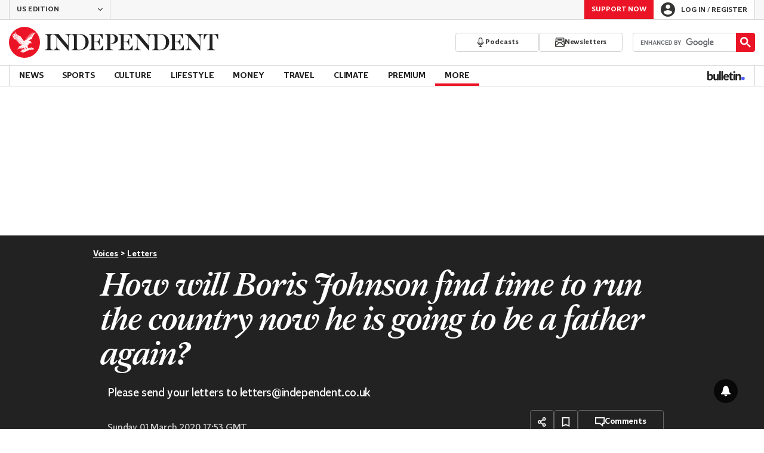

--- FILE ---
content_type: text/html; charset=utf-8
request_url: https://www.independent.co.uk/voices/letters/boris-johnson-carrie-symonds-baby-pregnant-labour-engaged-locusts-welfare-a9367496.html
body_size: 52149
content:
<!DOCTYPE html> <html lang="en"> <head> <title data-rh="true">How will Boris Johnson find time to run the country now he is going to be a father again? | The Independent | The Independent</title> <meta data-rh="true" charset="utf-8"><meta data-rh="true" name="robots" content="max-image-preview:large,max-video-preview:-1"><meta data-rh="true" property="fb:app_id" content="235586169789578"><meta data-rh="true" property="fb:pages" content="https://www.facebook.com/TheIndependentOnline"><meta data-rh="true" name="category" content="Letters"><meta data-rh="true" name="sitename" content="The Independent"><meta data-rh="true" name="page path" content="/voices/letters"><meta data-rh="true" name="page type" content="Article"><meta data-rh="true" name="adPageType" content="Article Page"><meta data-rh="true" name="description" content="Please send your letters to letters@independent.co.uk"><meta data-rh="true" property="og:updated_time" content="2020-03-01T17:53:43.000Z"><meta data-rh="true" property="article:published_time" content="2020-03-01T17:53:43.000Z"><meta data-rh="true" property="article:modified_time" content="2020-03-01T17:53:43.000Z"><meta data-rh="true" property="date" content="2020-03-01T17:53:43.000Z"><meta data-rh="true" property="og:site_name" content="The Independent"><meta data-rh="true" name="viewport" content="width=device-width,initial-scale=1,minimum-scale=1"><meta data-rh="true" name="theme-color" content="#919191"><meta data-rh="true" name="indy-test-internal-article-helmet" content="indy"><meta data-rh="true" name="google-signin-client_id" content="329250492844-uqochn2f1j5ljkshuap5gc7qphf1refj.apps.googleusercontent.com"><meta data-rh="true" property="article:section" content="Voices"><meta data-rh="true" property="article:subsection" content="Letters"><meta data-rh="true" property="article:content_type" content="story"><meta data-rh="true" property="article:word_count" content="940"><meta data-rh="true" property="article:image_count" content="1"><meta data-rh="true" property="article:embed_count" content="0"><meta data-rh="true" property="article:video_count" content="1"><meta data-rh="true" property="article:internal_link_count" content="3"><meta data-rh="true" property="article:external_link_count" content="1"><meta data-rh="true" property="og:title" content="Letters: How will Boris Johnson find time to run the country now he is going to be a father again?"><meta data-rh="true" name="twitter:title" content="Letters: How will Boris Johnson find time to run the country now he is going to be a father again?"><meta data-rh="true" property="og:url" content="https://www.independent.co.uk/voices/letters/boris-johnson-carrie-symonds-baby-pregnant-labour-engaged-locusts-welfare-a9367496.html"><meta data-rh="true" property="og:type" content="article"><meta data-rh="true" name="twitter:site" content="@Independent"><meta data-rh="true" name="twitter:card" content="summary_large_image"><meta data-rh="true" property="og:description" content="Please send your letters to letters@independent.co.uk"><meta data-rh="true" name="twitter:description" content="Please send your letters to letters@independent.co.uk"><meta data-rh="true" name="twitter:image" content="https://static.independent.co.uk/s3fs-public/thumbnails/image/2020/02/29/18/boris-symonds.jpg?width=1200&height=800&crop=1200:800"><meta data-rh="true" property="og:image" content="https://static.independent.co.uk/s3fs-public/thumbnails/image/2020/02/29/18/boris-symonds.jpg?width=1200&height=800&crop=1200:800"><meta data-rh="true" property="og:image:secure_url" content="https://static.independent.co.uk/s3fs-public/thumbnails/image/2020/02/29/18/boris-symonds.jpg?width=1200&height=800&crop=1200:800"><meta data-rh="true" property="keywords" content='["Boris Johnson","carrie symonds","Universal Credit","Internal"]'><meta data-rh="true" property="og:locale" content="en_GB"> <link data-rh="true" rel="manifest" href="/manifest.json" crossOrigin="use-credentials"><link data-rh="true" rel="shortcut icon" type="image/ico" href="/img/shortcut-icons/favicon.ico"><link data-rh="true" rel="icon" type="image/png" href="/img/shortcut-icons/icon-192x192.png" sizes="192x192"><link data-rh="true" rel="icon" type="image/png" href="/img/shortcut-icons/icon-512x512.png" sizes="512x512"><link data-rh="true" rel="apple-touch-icon" href="/img/shortcut-icons/icon-192x192.png"><link data-rh="true" href="https://assets.the-independent.com/fonts/Independent-Serif-Medium.woff2" rel="preload" as="font" type="font/woff2" crossOrigin="true"><link data-rh="true" href="https://assets.the-independent.com/fonts/Independent-Serif-Medium-Italic.woff2" rel="preload" as="font" type="font/woff2" crossOrigin="true"><link data-rh="true" href="//cdn.taboola.com" rel="preconnect" crossOrigin="true"><link data-rh="true" rel="canonical" href="https://www.independent.co.uk/voices/letters/boris-johnson-carrie-symonds-baby-pregnant-labour-engaged-locusts-welfare-a9367496.html"><link data-rh="true" rel="alternate" hreflang="en-gb" href="https://www.independent.co.uk/voices/letters/boris-johnson-carrie-symonds-baby-pregnant-labour-engaged-locusts-welfare-a9367496.html"><link data-rh="true" rel="alternate" href="https://www.the-independent.com/voices/letters/boris-johnson-carrie-symonds-baby-pregnant-labour-engaged-locusts-welfare-a9367496.html" hreflang="en-us"> <style>@font-face{font-display:swap;font-family:"Indy Serif";font-style:normal;font-weight:normal;src:url(https://assets.the-independent.com/fonts/Independent-Serif-Regular.woff2) format('woff2')}@font-face{font-family:"Indy Serif Fallback";font-style:normal;font-weight:normal;ascent-override:normal;descent-override:normal;line-gap-override:4%;size-adjust:101%;src:local(Georgia)}@font-face{font-display:swap;font-family:"Indy Serif";font-style:italic;font-weight:normal;src:url(https://assets.the-independent.com/fonts/Independent-Serif-Regular-Italic.woff2) format('woff2')}@font-face{font-family:"Indy Serif Fallback";font-style:italic;font-weight:normal;ascent-override:normal;descent-override:normal;line-gap-override:7%;size-adjust:98.5%;src:local(Georgia)}@font-face{font-display:swap;font-family:"Indy Serif";font-style:normal;font-weight:bold;src:url(https://assets.the-independent.com/fonts/Independent-Serif-Medium.woff2) format('woff2')}@font-face{font-family:"Indy Serif Fallback";font-style:normal;font-weight:bold;ascent-override:94%;descent-override:21%;line-gap-override:0;size-adjust:103%;src:local(Georgia)}@font-face{font-display:swap;font-family:"Indy Serif";font-style:italic;font-weight:bold;src:url(https://assets.the-independent.com/fonts/Independent-Serif-Medium-Italic.woff2) format('woff2')}@font-face{font-family:"Indy Serif Fallback";font-style:italic;font-weight:bold;ascent-override:normal;descent-override:normal;line-gap-override:4%;size-adjust:101%;src:local(Georgia)}@font-face{font-display:swap;font-family:"Indy Sans";font-style:normal;font-weight:normal;src:url(https://assets.the-independent.com/fonts/Independent-Sans-Regular.woff2) format('woff2')}@font-face{font-family:"Indy Sans Fallback";font-style:normal;font-weight:normal;ascent-override:97%;descent-override:28%;line-gap-override:0;size-adjust:96%;src:local(Georgia)}@font-face{font-display:swap;font-family:"Indy Sans";font-style:normal;font-weight:bold;src:url(https://assets.the-independent.com/fonts/Independent-Sans-Medium.woff2) format('woff2')}@font-face{font-family:"Indy Sans Fallback";font-style:normal;font-weight:bold;ascent-override:97%;descent-override:28%;line-gap-override:0;size-adjust:99%;src:local(Georgia)}@font-face{font-display:swap;font-family:"Indy Sans CAPS";font-style:normal;font-weight:bold;src:url(https://assets.the-independent.com/fonts/Independent-Sans-Medium.woff2) format('woff2')}@font-face{font-family:"Indy Sans CAPS Fallback";font-style:normal;font-weight:bold;ascent-override:90%;descent-override:17%;line-gap-override:0;size-adjust:95%;src:local(Arial)}body{padding:0;margin:0;background-color:#fff;background-color:light-dark(#fff,#000);color:#222;color:light-dark(#222,#fff);font-family:'Indy Serif','Indy Serif Fallback',serif;-webkit-font-smoothing:antialiased;line-height:1.2;-webkit-print-color-adjust:exact;scroll-padding-top:300px}h1,h2{font-weight:bold;letter-spacing:.22px;line-height:normal}h3{line-height:21px}p,li{font-size:19px;line-height:1.44em}a{color:#eb1426;color:light-dark(#eb1426,#eb1426);text-decoration:none}a:hover,a:focus{color:#ac2a2c;color:light-dark(#ac2a2c,#f58992)}button{overflow:visible;width:auto;padding:0;margin:0;border:0;background:transparent;appearance:none;color:inherit;cursor:pointer;font:inherit;-webkit-font-smoothing:inherit;line-height:normal}button::-moz-focus-inner{padding:0;border:0}html.freeze-body body{overflow:hidden !important}[hidden]{display:none !important}.visually-hidden{position:absolute;overflow:hidden;width:.01em;height:.01em;padding:0;border:0;clip:rect(0,0,0,0);white-space:nowrap}.article-premium h3{font-size:19px}span svg{width:100%;height:auto}#articleContent heyflow-wrapper{display:block;min-height:624px}#sectionContent heyflow-wrapper{display:block;min-height:712px}.limited-access,.limited-access-non-premium{overflow:hidden}.limited-access{max-height:127px}.limited-access-non-premium{max-height:360px}@media(max-width:594px){.limited-access-non-premium{max-height:530px}}.tp-backdrop.tp-active{background:rgba(0,0,0,0.5) !important;background:light-dark(rgba(0,0,0,0.5),rgba(247,247,247,0.5)) !important;opacity:1 !important}.tp-modal{overflow-y:auto !important}.tp-iframe-wrapper{box-shadow:none !important}.tp-body-scroll-prevented{background:#fff !important;background:light-dark(#fff,#000) !important}@media(max-width:999px){.parallax{transform:none !important;will-change:unset !important}}#drawermenu{max-width:320px;background:#f7f7f7;background:light-dark(#f7f7f7,#222)}.grecaptcha-badge{visibility:hidden}#body .indy-adtech-widget{min-height:204px}.jw-skin-independent-premium .jw-display-icon-container,.jw-skin-independent-regular .jw-display-icon-container{padding:1em;margin:0 15px;border-radius:50%}.jw-skin-independent-premium .jw-display-icon-container{background-color:#337e81;background-color:light-dark(#337e81,#337e81)}.jw-skin-independent-premium .jw-display-icon-container:hover{background-color:#386366;background-color:light-dark(#386366,#70a5a7)}.jw-skin-independent-regular .jw-display-icon-container{background-color:#eb1426;background-color:light-dark(#eb1426,#eb1426)}.jw-skin-independent-regular .jw-display-icon-container:hover{background-color:#ac2a2c;background-color:light-dark(#ac2a2c,#f58992)}.jw-skin-independent-regular .jw-display-controls .jw-button-color{color:#fff;color:light-dark(#fff,#fff)}.jw-skin-independent-bulletin .jw-display .jw-display-icon-container{padding:0;background-color:#5563ff;background-color:light-dark(#5563ff,#5563ff)}.jw-skin-independent-bulletin .jw-display .jw-display-icon-container:hover{background-color:#444fcc;background-color:light-dark(#444fcc,#bbc0ff)}.jw-skin-independent-bulletin .jw-display .jw-display-icon-container .jw-icon{--size:48px;width:var(--size);height:var(--size)}@media(min-width:768px){.jw-skin-independent-bulletin .jw-display .jw-display-icon-container .jw-icon{--size:64px}}@media(min-width:1000px){.jw-skin-independent-bulletin .jw-display .jw-display-icon-container .jw-icon{--size:88px}}.jw-skin-independent-bulletin .jw-display .jw-display-icon-container .jw-icon .jw-svg-icon{--icon-size:calc(var(--size) / 2);width:var(--icon-size);height:var(--icon-size)}@media(min-width:1000px){.jw-skin-independent-bulletin .jw-display .jw-display-icon-container .jw-icon .jw-svg-icon{--icon-size:calc((var(--size) / 2) + 4px)}}html.freeze-body{overflow-x:visible !important}.dark-mode-asset.dark-mode-asset{display:none}.dark-mode{color-scheme:dark}.dark-mode .dark-mode-asset.dark-mode-asset{display:block}.dark-mode .light-mode-asset.light-mode-asset{display:none}.dpnQct{width:24px;height:24px}.kjmIzh{width:16px;height:16px}.cpYWod{width:100%;height:100%}.hKcUSR{width:32px;height:32px}.hUgQwJ{width:12px;height:12px}.jNLXfg{--bleed:12px;display:flex;box-sizing:border-box;flex-direction:row;gap:32px;padding:16px var(--bleed);background-color:#fff;background-color:light-dark(#fff,#000)}@media(min-width:768px){.jNLXfg{--bleed:0;max-width:1000px;margin:0 auto}}@media(min-width:1000px){.jNLXfg{--bleed:16px;max-width:1000px;padding:var(--bleed)}}.bVEYBl{background-color:#fff;background-color:light-dark(#fff,#000)}.bVEYBl.article-liveblog,.bVEYBl.article-liveblog .sc-1fcmxs3-0,.bVEYBl.article-liveblog .sc-1fcmxs3-1{background-color:#f7f7f7;background-color:light-dark(#f7f7f7,#222)}.eifaJK{display:block;color:currentColor}.eyxxXA{position:absolute;overflow:hidden;width:.01em;height:.01em;padding:0;border:0;clip:rect(0,0,0,0);white-space:nowrap}.hCApwL{display:flex;align-items:center;color:#222;color:light-dark(#222,#fff)}.ikXDxp{border-radius:50%}.bCNrAb{background:#eb1426;background:light-dark(#eb1426,#eb1426)}.jA-DeEq{display:flex;overflow:hidden;height:100%;align-items:center;margin:0}.dSqfkE{padding:13px 12px}.dSqfkE .logo-text{width:136px;height:13px}.dSqfkE .logo-stamp{width:23px;height:23px;margin-right:3px}@media(min-width:375px){.dSqfkE{padding:10px 12px}.dSqfkE .logo-text{width:167px;height:16px}.dSqfkE .logo-stamp{width:29px;height:29px;margin-right:4px}}@media(min-width:768px){.dSqfkE{padding:8px 12px}.dSqfkE .logo-text{width:229px;height:22px}.dSqfkE .logo-stamp{width:39px;height:39px;margin-right:6px}}@media(min-width:1000px){.dSqfkE{padding:12px 0}.dSqfkE .logo-text{width:293px;height:28px}.dSqfkE .logo-stamp{width:52px;height:52px;margin-right:7px}}.ihePJZ{display:flex;position:absolute;top:9px;left:-500px;z-index:5;height:36px;align-items:center;padding:0 16px;border:2px solid #353533;border:2px solid light-dark(#353533,#fff);border-radius:6px;background:#353533;background:light-dark(#353533,#fff);color:#fff;color:light-dark(#fff,#353533);outline:0;font:bold 16px/20px 'Indy Sans','Indy Sans Fallback',sans-serif;letter-spacing:-0.01em}.ihePJZ:focus{left:16px}.ihePJZ:focus,.ihePJZ:hover{background:#fff;background:light-dark(#fff,#353533);color:#353533;color:light-dark(#353533,#fff)}.jvKluy{min-width:55px;height:100%;border-left:1px solid #d3d3d3;border-left:1px solid light-dark(#d3d3d3,#919191)}@media(min-width:768px){.jvKluy{min-width:88px}}.glfohz{padding-bottom:12px;background:#f7f7f7;background:light-dark(#f7f7f7,#222);clear:both}.glfohz form.gsc-search-box{box-sizing:border-box;padding:12px 12px 0;margin:0}.glfohz table.gsc-search-box{overflow:hidden;margin:0;border-radius:4px}.glfohz table.gsc-search-box td.gsc-input{width:100%;padding:0}.glfohz .gsc-input-box{padding:0;border:0}.glfohz input{height:32px !important;color:#222;color:light-dark(#222,#222)}.glfohz .gsst_a,.glfohz .gsst_b{display:flex;height:100%;align-items:center;padding:0}.glfohz .gscb_a{--width:24px;overflow:hidden;width:var(--width);height:var(--width);margin:0 6px;background-image:url(data:image/svg+xml;charset=utf-8,%3Csvg%20viewBox%3D%220%200%2024%2024%22%20xmlns%3D%22http%3A%2F%2Fwww.w3.org%2F2000%2Fsvg%22%3E%0A%20%20%3Cpath%20fill%3D%22currentColor%22%20d%3D%22M19%206.41%2017.59%205%2012%2010.59%206.41%205%205%206.41%2010.59%2012%205%2017.59%206.41%2019%2012%2013.41%2017.59%2019%2019%2017.59%2013.41%2012%2019%206.41z%22%2F%3E%0A%3C%2Fsvg%3E%0A);text-indent:-9999px}.glfohz .gsc-search-button{display:flex;width:40px;height:40px;align-items:center;justify-content:center;padding:0;margin:0;border:0;border-radius:0;background:#eb1426;background:light-dark(#eb1426,#eb1426)}.glfohz .gsc-search-button:hover{background:#ac2a2c;background:light-dark(#ac2a2c,#f58992)}.glfohz .gsc-search-button svg{width:24px;height:24px}.glfohz .quick-searchresults{position:absolute;left:3.75%;z-index:7;width:92.5%}.glfohz .quick-searchresults .gsc-control-cse{padding:0;border:0}.glfohz .quick-searchresults .gsc-results-wrapper-visible{height:373px;box-shadow:0 2px 4px 0 rgba(0,0,0,0.5);box-shadow:0 2px 4px 0 light-dark(rgba(0,0,0,0.5),rgba(0,0,0,0.5));overflow-y:scroll}.csEwsE{display:none;position:relative;top:-1px;margin-left:auto;background:0}@media(min-width:1000px){.csEwsE{display:block}}.csEwsE form.gsc-search-box{width:205px;height:32px;box-sizing:border-box;padding:23px 0 0}.csEwsE .gsc-search-button{width:32px;height:32px}.csEwsE .gsc-search-button svg{width:18px;height:18px}.csEwsE input{height:30px !important}.csEwsE table.gsc-input{--border-radius:4px;border:1px solid #d3d3d3;border:1px solid light-dark(#d3d3d3,#919191);border-radius:var(--border-radius) 0 0 var(--border-radius);border-right:0}.csEwsE .quick-searchresults{right:0;left:auto;z-index:7000;width:391px;max-height:393px;margin-top:7px}.csEwsE .gsib_a{padding:1px 0 0 12px}.gwVzoO{border-left:1px solid #919191;border-left:1px solid light-dark(#919191,#646464)}.gwVzoO:last-child{border-right:1px solid #919191;border-right:1px solid light-dark(#919191,#646464)}.fXMLG{padding-top:24px}.iBveWW{position:relative;z-index:6;margin:0 14px 0 auto}.dTyPCr{margin:0 -2px 0 auto}.gbrLBn{display:flex;position:relative;width:176px;align-items:center;padding:4px 20px;color:#fff;color:light-dark(#fff,#fff);font:normal 14px/16px 'Indy Sans','Indy Sans Fallback',sans-serif;letter-spacing:-0.01em}.gbrLBn:hover{color:#fff;color:light-dark(#fff,#fff)}.gbrLBn:hover::after{position:absolute;bottom:2px;left:20px;width:calc(100% - 40px);height:1px;background:#fff;background:light-dark(#fff,#fff);content:''}.jSecFR{list-style-type:none}.hVccAm{padding:9px 0 20px;margin:0}.fNXxuW{margin:0 4px 0 20px;float:left}.eBMxej{display:flex;position:relative;align-items:center;color:#fff;color:light-dark(#fff,#fff);font:bold 20px 'Indy Serif','Indy Serif Fallback',serif;letter-spacing:-0.03em}.eBMxej:hover{color:#fff;color:light-dark(#fff,#fff)}.eBMxej:hover::after{position:absolute;bottom:-9px;left:0;width:100%;height:4px;background:#eb1426;background:light-dark(#eb1426,#eb1426);content:''}.kEWQlN{display:none;position:absolute;left:0;width:100vw;background:#353533;background:light-dark(#353533,#4e4e4e)}.cSChjs{display:flex;width:1000px;padding:16px 0;margin:0 auto}@media(min-width:1250px){.cSChjs{width:1250px}}.cMglfi{display:none;z-index:1001;margin-right:auto;font:bold 14px 'Indy Sans CAPS','Indy Sans CAPS Fallback',sans-serif}@media(min-width:1000px){.mode-mouse .cMglfi:hover .primary-link{background:#353533;background:light-dark(#353533,#d3d3d3);color:#fff;color:light-dark(#fff,#222)}.mode-mouse .cMglfi:hover .primary-link::after{content:none}.mode-mouse .cMglfi:hover .secondary-nav{display:block}}@media(min-width:1000px){body:not(.mode-touch) .cMglfi:hover .primary-trigger{z-index:1}}.cMglfi.primary-item__open .primary-trigger{color:#fff;color:light-dark(#fff,#222)}.cMglfi.primary-item__open .secondary-nav{display:block}.cMglfi .primary-trigger{position:absolute;z-index:3;overflow:hidden;height:34px;padding:0 12px;border:0;background:0;cursor:default;opacity:0;text-transform:uppercase}@media(min-width:1250px){.cMglfi .primary-trigger{padding:0 16px}}.cMglfi .primary-trigger:focus{opacity:100}@media(min-width:1000px){.cMglfi{display:block}}.bQoXBg{display:flex;position:relative;z-index:2;height:34px;align-items:center;justify-content:center;padding:0 12px;color:#222;color:light-dark(#222,#fff);cursor:pointer;text-transform:uppercase;line-height:normal}@media(min-width:1250px){.bQoXBg{padding:0 16px}}.bQoXBg:hover{background:#353533;background:light-dark(#353533,#d3d3d3);color:#fff;color:light-dark(#fff,#222)}.bQoXBg:hover::after{content:none}.primary-item__open .bQoXBg{background:#353533;background:light-dark(#353533,#d3d3d3);color:#fff;color:light-dark(#fff,#222)}.primary-item__open .bQoXBg::after{content:none}.utPXC::after{position:absolute;bottom:0;left:0;width:100%;height:4px;background:#eb1426;background:light-dark(#eb1426,#eb1426);content:''}.lekoLH{margin-left:auto}.KXNKp{list-style-type:none}.KXNKp:first-child{display:none}.mode-keyboard-active .KXNKp:first-child,.mode-touch .KXNKp:first-child{display:list-item}.fsNezr{display:flex;width:200px;align-items:center;padding:10px 12px 10px 20px;background:#fff;background:light-dark(#fff,#000);color:#222;color:light-dark(#222,#fff);font:normal 16px/1.444 'Indy Sans','Indy Sans Fallback',sans-serif}.fsNezr:hover{background:#353533;background:light-dark(#353533,#d3d3d3);color:#fff;color:light-dark(#fff,#222)}.gwZYSe{background:#eaf2f2;background:light-dark(#eaf2f2,#24585a)}.gwZYSe:hover{background:#386366;background:light-dark(#386366,#70a5a7)}.bWzdrS{display:none;position:absolute;z-index:1002;padding:1px 0 0;margin:0;box-shadow:0 2px 2px rgba(0,0,0,0.25)}.kBGzUm{display:flex;position:relative;z-index:2;height:34px;align-items:center;justify-content:center;padding:0 12px;color:#222;color:light-dark(#222,#fff);text-transform:uppercase;font:bold 14px/16px 'Indy Sans','Indy Sans Fallback',sans-serif;letter-spacing:-0.01em}.kBGzUm.primary-link{font:normal 14px 'Indy Sans CAPS','Indy Sans CAPS Fallback',sans-serif}.kBGzUm:focus,.kBGzUm:hover{color:#222;color:light-dark(#222,#fff)}@media(min-width:1000px){.kBGzUm{padding:0 12px}.mode-touch .kBGzUm{pointer-events:none}.primary-item__open .kBGzUm{background:#f7f7f7;background:light-dark(#f7f7f7,#222)}.primary-item__open .kBGzUm::after{position:absolute;bottom:0;left:0;width:100%;height:4px;background:#eb1426;background:light-dark(#eb1426,#eb1426);content:''}}@media(min-width:1250px){.kBGzUm{padding:0 16px}}.hgodRO{display:flex;position:relative;z-index:2;height:34px;align-items:center;justify-content:center;padding:0 12px;color:#222;color:light-dark(#222,#fff);text-transform:uppercase;font:bold 14px/16px 'Indy Sans','Indy Sans Fallback',sans-serif;letter-spacing:-0.01em}.hgodRO.primary-link{font:normal 14px 'Indy Sans CAPS','Indy Sans CAPS Fallback',sans-serif}.hgodRO:focus,.hgodRO:hover{color:#222;color:light-dark(#222,#fff)}@media(min-width:1000px){.hgodRO{padding:0 12px}.mode-touch .hgodRO{pointer-events:none}.primary-item__open .hgodRO{background:#f7f7f7;background:light-dark(#f7f7f7,#222)}.primary-item__open .hgodRO::after{position:absolute;bottom:0;left:0;width:100%;height:4px;background:#337e81;background:light-dark(#337e81,#337e81);content:''}}@media(min-width:1250px){.hgodRO{padding:0 16px}}@media(min-width:1000px){.primary-item__open .kUJVXK{background:#eaf2f2;background:light-dark(#eaf2f2,#24585a)}.primary-item__open .kUJVXK::after{position:absolute;bottom:0;left:0;width:100%;height:4px;background:#386366;background:light-dark(#386366,#70a5a7);content:''}}.imbKUd{display:inline-block;list-style-type:none;font:bold 14px 'Indy Sans','Indy Sans Fallback',sans-serif}.imbKUd:first-child .sc-12qu2kl-0{justify-content:start;padding:0 12px}@media(min-width:1000px){.imbKUd:first-child .sc-12qu2kl-0{padding:0 12px}}@media(min-width:1250px){.imbKUd:first-child .sc-12qu2kl-0{padding:0 16px}}@media(min-width:1000px){.mode-mouse .imbKUd:hover .sc-12qu2kl-0{background:#f7f7f7;background:light-dark(#f7f7f7,#222)}.mode-mouse .imbKUd:hover .sc-12qu2kl-0::after{position:absolute;bottom:0;left:0;width:100%;height:4px;background:#eb1426;background:light-dark(#eb1426,#eb1426);content:''}.mode-mouse .imbKUd:hover .sc-12qu2kl-1,.mode-mouse .imbKUd:hover .sc-12qu2kl-3{background:#fde8ea;background:light-dark(#fde8ea,#66000a)}.mode-mouse .imbKUd:hover .sc-12qu2kl-1::after,.mode-mouse .imbKUd:hover .sc-12qu2kl-3::after{position:absolute;bottom:0;left:0;width:100%;height:4px;background:#ac2a2c;background:light-dark(#ac2a2c,#f58992);content:''}.mode-mouse .imbKUd:hover .secondary-nav{display:block}}@media(min-width:1000px){body:not(.mode-touch) .imbKUd:hover .primary-trigger{z-index:1}}.imbKUd.primary-item__open .secondary-nav{display:block}.imbKUd .primary-trigger{display:none;position:absolute;z-index:3;overflow:hidden;height:34px;padding:0 12px;border:0;background:0;cursor:default;letter-spacing:-0.2px;opacity:0;text-transform:uppercase}.imbKUd .primary-trigger:focus{opacity:100}@media(min-width:1000px){.imbKUd .primary-trigger{display:block}}@media(min-width:1250px){.imbKUd .primary-trigger{padding:0 16px}}.fXDnKy{display:inline-block;list-style-type:none;font:bold 14px 'Indy Sans','Indy Sans Fallback',sans-serif}.fXDnKy:first-child .sc-12qu2kl-0{justify-content:start;padding:0 12px}@media(min-width:1000px){.fXDnKy:first-child .sc-12qu2kl-0{padding:0 12px}}@media(min-width:1250px){.fXDnKy:first-child .sc-12qu2kl-0{padding:0 16px}}@media(min-width:1000px){.mode-mouse .fXDnKy:hover .sc-12qu2kl-0{background:#f7f7f7;background:light-dark(#f7f7f7,#222)}.mode-mouse .fXDnKy:hover .sc-12qu2kl-0::after{position:absolute;bottom:0;left:0;width:100%;height:4px;background:#337e81;background:light-dark(#337e81,#337e81);content:''}.mode-mouse .fXDnKy:hover .sc-12qu2kl-1,.mode-mouse .fXDnKy:hover .sc-12qu2kl-3{background:#eaf2f2;background:light-dark(#eaf2f2,#24585a)}.mode-mouse .fXDnKy:hover .sc-12qu2kl-1::after,.mode-mouse .fXDnKy:hover .sc-12qu2kl-3::after{position:absolute;bottom:0;left:0;width:100%;height:4px;background:#386366;background:light-dark(#386366,#70a5a7);content:''}.mode-mouse .fXDnKy:hover .secondary-nav{display:block}}@media(min-width:1000px){body:not(.mode-touch) .fXDnKy:hover .primary-trigger{z-index:1}}.fXDnKy.primary-item__open .secondary-nav{display:block}.fXDnKy .primary-trigger{display:none;position:absolute;z-index:3;overflow:hidden;height:34px;padding:0 12px;border:0;background:0;cursor:default;letter-spacing:-0.2px;opacity:0;text-transform:uppercase}.fXDnKy .primary-trigger:focus{opacity:100}@media(min-width:1000px){.fXDnKy .primary-trigger{display:block}}@media(min-width:1250px){.fXDnKy .primary-trigger{padding:0 16px}}.cZtDoM{display:flex;overflow:hidden;height:34px;border:solid #d3d3d3;border:solid light-dark(#d3d3d3,#919191);border-width:1px 0}@media(min-width:1000px){.cZtDoM{overflow:visible}}.kiiOpM{display:none;width:63px;height:100%;margin-right:16px;color:#222;color:light-dark(#222,#fff)}.kiiOpM:hover,.kiiOpM:focus{color:#444fcc;color:light-dark(#444fcc,#bbc0ff)}@media(min-width:1000px){.kiiOpM{display:block}}.fVEgip{display:flex;width:100%;max-width:1000px}@media(min-width:1000px){.fVEgip{box-sizing:border-box;margin:0 auto;border:solid #d3d3d3;border:solid light-dark(#d3d3d3,#919191);border-width:0 1px}}@media(min-width:1250px){.fVEgip{max-width:1250px}}.feDzwE{display:flex;width:100%;height:34px;box-sizing:border-box;flex-flow:wrap;justify-content:space-between;padding:0 2px 0 0;margin:0}@media(min-width:768px){.feDzwE{display:flex;width:auto;flex-direction:row;flex-wrap:wrap;justify-content:flex-start;padding:0}}.cXcwgU{position:relative;margin:0}.cXcwgU img{display:block}.gVXpKN{box-sizing:border-box;color:#d3d3d3;color:light-dark(#d3d3d3,#d3d3d3);font:normal 14px/16px 'Indy Sans','Indy Sans Fallback',sans-serif;letter-spacing:-0.01em}.gsvfa{padding:8px 12px}@media(min-width:1000px){.gsvfa{padding:8px 0}}.fvRrWo{--bleed:12px;width:100%;padding:0 var(--bleed);margin:0 auto}@media(min-width:768px){.fvRrWo{max-width:640px;padding:0}}@media(min-width:1000px){.fvRrWo{max-width:1000px;padding:0 16px}}.bbjlNt{display:inline}@media(max-width:424px){.bbjlNt{display:none}}.SkKtY{display:none}@media(max-width:424px){.SkKtY{display:inline}}.fZeRAk{margin:0;color:#646464;color:light-dark(#646464,#bdbdbd);font:normal 18px/22px 'Indy Sans','Indy Sans Fallback',sans-serif;letter-spacing:-0.01em}.fcwgjY{display:flex}.jlkJyB{margin:0;color:#646464;color:light-dark(#646464,#bdbdbd);font:bold 20px/24px 'Indy Sans','Indy Sans Fallback',sans-serif;letter-spacing:-0.02em}.hcasuI{display:grid;width:100%;align-items:center;margin-left:12px;color:#222;color:light-dark(#222,#fff);grid-gap:12px;font-family:'Indy Sans','Indy Sans Fallback',sans-serif}@media(max-width:374px){.hcasuI{flex-direction:column;align-items:flex-start}}.imXoYX{display:flex;position:sticky;bottom:0;z-index:9999999;width:100%;box-sizing:border-box;align-items:center;justify-content:space-between;padding:14px 0;margin:0 auto;border-top:3px solid #157f1f;border-top:3px solid light-dark(#157f1f,#157f1f);background:#fff;background:light-dark(#fff,#000);box-shadow:0 1px 3px rgba(0,0,0,0.5);box-shadow:0 1px 3px light-dark(rgba(0,0,0,0.5),rgba(0,0,0,0.5));transition:all .3s ease-in-out}.imXoYX.hide{bottom:-100px;opacity:0;visibility:hidden}.cyhqpd{color:#157f1f;color:light-dark(#157f1f,#157f1f)}.jiEKpN{position:fixed;top:0;bottom:auto}.jiEKpN .sc-govabo-0{box-sizing:border-box}.jiEKpN.hide{bottom:auto;transform:translateY(-100%)}.eszkEX{border-bottom:1px solid #d3d3d3;border-bottom:1px solid light-dark(#d3d3d3,#d3d3d3);background:#f7f7f7;background:light-dark(#f7f7f7,#222)}.gEGExm{display:flex;max-width:1000px;align-items:center;margin:0 auto}@media(min-width:1250px){.gEGExm{max-width:1250px}}.itzdhp{--border:1px solid #d3d3d3}.itzdhp .sc-zkjqbw-1{height:32px;justify-content:end}@supports(color:light-dark(red,red)){.itzdhp{--border:1px solid light-dark(#d3d3d3,#d3d3d3)}}.fTrYDj{height:100%;border-right:var(--border);border-left:var(--border)}.jdAvlI{margin-right:auto;border:0}.gRMult{display:flex}.cGShOj{--color:#222;color:var(--dropdown-trigger-color,var(--color));cursor:pointer}.cGShOj[aria-disabled='true']{--dropdown-trigger-color:#bdbdbd}@supports(color:light-dark(red,red)){.cGShOj{--color:light-dark(#222,#fff)}}@supports(color:light-dark(red,red)){.cGShOj[aria-disabled='true']{--dropdown-trigger-color:light-dark(#bdbdbd,#bdbdbd)}}.bBbfAI{display:grid;grid-template-rows:0fr;transition:grid-template-rows 150ms ease-in-out}.hYjVot{display:grid;grid-template-rows:1fr;transition:grid-template-rows 150ms ease-in-out}.chhunz{overflow:hidden;min-height:var(--dropdown-content-initial-height)}.hyKPon{transform:rotate(0);transition:transform .2s ease-in-out}.rAFIl{width:100%;box-sizing:border-box}@media(min-width:768px){.rAFIl{max-width:634px}}@media(min-width:1250px){.rAFIl{max-width:622px}}.keLMOw{display:flex;width:auto;box-sizing:border-box;align-items:center;justify-content:flex-start;gap:4px;color:#eb1426;color:light-dark(#eb1426,#eb1426)}.dcYUYI{display:block;margin-block:0;text-align:center;font:bold 16px/20px 'Indy Sans','Indy Sans Fallback',sans-serif;letter-spacing:-0.01em;text-decoration:underline;text-decoration-thickness:.0263em;text-underline-offset:.1052em}.dHXFkr{display:inline-flex;align-items:center;justify-content:center;gap:4px}.dHXFkr:hover .sc-aja53j-2,.dHXFkr:hover .sc-a5wy94-0{color:#ac2a2c;color:light-dark(#ac2a2c,#f58992)}.tawua{font:normal 16px/20px 'Indy Sans','Indy Sans Fallback',sans-serif;letter-spacing:-0.01em}.eZqxmv{display:flex;position:relative;overflow:hidden;width:auto;height:40px;flex-direction:column;order:-1;gap:8px;opacity:1;transition:all .5s ease-in-out;transition-behavior:allow-discrete}.eZqxmv::after{--fade-from:rgba(255,255,255,0);--fade-mid:rgba(255,255,255,0.5);--fade-to:#fff;position:absolute;bottom:0;left:0;z-index:1;width:100%;height:2lh;background-image:linear-gradient(to bottom,var(--fade-from) 0,var(--fade-mid) 50%,var(--fade-to) 100%);content:'';opacity:1;pointer-events:none;transition:opacity 150ms ease-out}@supports(color:light-dark(red,red)){.eZqxmv::after{--fade-from:light-dark(rgba(255,255,255,0),rgba(0,0,0,0))}}@supports(color:light-dark(red,red)){.eZqxmv::after{--fade-mid:light-dark(rgba(255,255,255,0.5),rgba(0,0,0,0.5))}}@supports(color:light-dark(red,red)){.eZqxmv::after{--fade-to:light-dark(#fff,#000)}}@media(min-width:768px){.PdmgT{order:-1}}@media(min-width:768px){.eMEmGu{display:flex;position:relative;align-items:flex-start;margin-top:12px}}.cfHYNH{margin-right:-4px;transition:transform ease-out .2s}.lQepb{background:#f7f7f7;background:light-dark(#f7f7f7,#222)}.klLWWf{display:flex;height:18px;align-items:center;padding:8px 24px;border-top:1px solid #d3d3d3;border-top:1px solid light-dark(#d3d3d3,#919191);background-color:#fff;background-color:light-dark(#fff,#000);color:#353533;color:light-dark(#353533,#fff);font:normal 14px/16px 'Indy Sans','Indy Sans Fallback',sans-serif;letter-spacing:-0.01em}.klLWWf:active,.klLWWf:hover{background-color:#353533;background-color:light-dark(#353533,#d3d3d3);color:#fff;color:light-dark(#fff,#353533)}.klLWWf .sc-1l6dm8r-0{margin-left:auto}.ccRblz{width:144px;padding-right:12px;padding-left:12px;border:solid #d3d3d3;border:solid light-dark(#d3d3d3,#919191);border-width:0 1px;font-weight:normal}.cYhbql [aria-hidden]{box-shadow:0 2px 2px rgba(0,0,0,0.25)}.fdHaeS{height:49px;box-sizing:border-box;padding:16px;border:0;background:#fff;background:light-dark(#fff,#000);color:#353533;color:light-dark(#353533,#fff);cursor:pointer;font-size:12px;font-weight:bold;text-transform:uppercase}.fdHaeS:active{outline:0}.fdHaeS:hover,.fdHaeS:active,[aria-expanded='true'] .fdHaeS{background-color:#353533;background-color:light-dark(#353533,#d3d3d3);color:#fff;color:light-dark(#fff,#353533)}[aria-expanded='true'] .fdHaeS .sc-1l6dm8r-0{transform:rotate(180deg)}@media(min-width:768px){.fdHaeS{height:56px}}.elySse{width:170px;height:32px;padding:0 12px;border-right:1px solid #d3d3d3;border-right:1px solid light-dark(#d3d3d3,#919191);border-left:1px solid #d3d3d3;border-left:1px solid light-dark(#d3d3d3,#919191);background:0;transition:background .2s;font:bold 12px/14px 'Indy Sans','Indy Sans Fallback',sans-serif;letter-spacing:-0.01em;text-transform:uppercase}.elySse:hover{background-color:#353533;background-color:light-dark(#353533,#bdbdbd);color:#fff;color:light-dark(#fff,#222)}.elySse .sc-1l6dm8r-0{margin-left:auto}.lbddyv{display:flex;height:100%;align-items:center}.kyWkyC{overflow:hidden;width:0}.jJAgoi{position:relative}.cERIyc{margin:0 10px 0 0;color:inherit}.kVeJLe{display:flex;width:100%;height:49px;box-sizing:border-box;align-items:center;padding:12px;border-width:1px 0;outline-offset:-2px;text-transform:uppercase;transition:color 150ms ease-out,background 150ms ease-out,border-color 150ms ease-out;font:bold 12px/14px 'Indy Sans','Indy Sans Fallback',sans-serif;letter-spacing:-0.01em}.kVeJLe,.kVeJLe:focus{background-color:#fff;background-color:light-dark(#fff,#000);color:#353533;color:light-dark(#353533,#fff)}.kVeJLe:hover,.kVeJLe:active,.kVeJLe:focus-visible{background-color:#353533;background-color:light-dark(#353533,#d3d3d3);color:#fff;color:light-dark(#fff,#353533)}.kVeJLe.register-profile-link{text-transform:capitalize}.ZJuqV{width:auto;height:32px;padding:0 12px;border-top:0;border-bottom:0;outline-offset:-2px}.ZJuqV,.ZJuqV:focus{background-color:light-dark(transparent,transparent)}.ZJuqV:hover,.ZJuqV:active,.ZJuqV:focus-visible{background-color:#353533;background-color:light-dark(#353533,#bdbdbd);color:#fff;color:light-dark(#fff,#fff)}.eMvWGi{display:block;margin-top:-1px;color:inherit;font:normal 10px/12px 'Indy Sans','Indy Sans Fallback',sans-serif;letter-spacing:0}.foWLqa{display:none;height:32px;align-items:center;padding:0 12px;border-right:1px solid #d3d3d3;border-right:1px solid light-dark(#d3d3d3,#919191);color:#222;color:light-dark(#222,#fff);text-transform:uppercase;transition:background .2s;font:bold 12px/14px 'Indy Sans','Indy Sans Fallback',sans-serif;letter-spacing:-0.01em;text-transform:uppercase}.foWLqa:hover{background:#353533;background:light-dark(#353533,#bdbdbd);color:#fff;color:light-dark(#fff,#222)}.hMbkno{display:flex;height:32px;align-items:center;padding:0 12px;background:#eb1426;background:light-dark(#eb1426,#eb1426);color:#fff;color:light-dark(#fff,#222);text-transform:uppercase;transition:background .2s;font:bold 12px/14px 'Indy Sans','Indy Sans Fallback',sans-serif;letter-spacing:-0.01em;text-transform:uppercase}.hMbkno:hover{background:#ac2a2c;background:light-dark(#ac2a2c,#f58992);color:#fff;color:light-dark(#fff,#222)}.jjEFOw{position:relative;z-index:4;margin-top:-49px;border-bottom:1px solid #d3d3d3;border-bottom:1px solid light-dark(#d3d3d3,#919191)}@media(min-width:768px){.jjEFOw{margin:0 auto 0 0}}.kRAPQv{display:none}@media(min-width:1000px){.kRAPQv{display:block}}.cBCbzO{display:flex;width:55px;height:49px;flex-direction:column;align-items:center;justify-content:center;row-gap:4px;column-gap:8px;outline-offset:-2px;font:bold 10px/12px 'Indy Sans','Indy Sans Fallback',sans-serif;letter-spacing:0}.cBCbzO,.cBCbzO:focus{background-color:#fff;background-color:light-dark(#fff,#000);color:#353533;color:light-dark(#353533,#fff)}.cBCbzO:active,.cBCbzO:hover,.cBCbzO:focus-visible{background-color:#353533;background-color:light-dark(#353533,#d3d3d3);color:#fff;color:light-dark(#fff,#353533)}@media(min-width:768px){.cBCbzO{width:88px;height:56px;flex-direction:row-reverse}}.bofWVf{--width:67px;--height:26px;--right:69px;display:flex;position:absolute;top:50%;transform:translateY(-50%);right:var(--right);width:var(--width);height:var(--height);box-sizing:border-box;align-items:center;justify-content:center;border-radius:4px;background:#eb1426;background:light-dark(#eb1426,#eb1426);color:#fff;color:light-dark(#fff,#222);font:bold 10px/20px 'Indy Sans','Indy Sans Fallback',sans-serif}.bofWVf:hover{background:#ac2a2c;background:light-dark(#ac2a2c,#f58992);color:#fff;color:light-dark(#fff,#222)}@media(min-width:768px){.bofWVf{--right:102px;--width:94px;--height:32px;font:bold 12px/20px 'Indy Sans','Indy Sans Fallback',sans-serif}}@media(min-width:1000px){.bofWVf{display:none}}.gObKPF{display:block}.fEewQV{--gap:16px;--cols:2;--max-width:100%;--total-gap:calc(var(--gap) * (var(--cols) - 1));--item-width:calc((100% - var(--total-gap)) / var(--cols));display:flex;max-width:var(--max-width);gap:var(--gap);padding:0;list-style:none;max-width:unset;flex-flow:row wrap;justify-content:flex-start;margin:0}.fEewQV>li{width:auto;flex:0 0 auto;padding:0;margin:0}@media(min-width:768px){.fEewQV{--cols:3;--max-width:100%}}.jNECKy{--gap:8px;--cols:2;--max-width:100%;--total-gap:calc(var(--gap) * (var(--cols) - 1));--item-width:calc((100% - var(--total-gap)) / var(--cols));display:flex;max-width:var(--max-width);gap:var(--gap);padding:0;list-style:none;max-width:unset;flex-flow:row wrap;justify-content:flex-start;margin:0}.jNECKy>li{width:auto;flex:0 0 auto;padding:0;margin:0}@media(min-width:768px){.jNECKy{--cols:3;--max-width:100%}}.eyNyun{display:flex;min-width:0;flex-flow:row wrap;column-gap:.21em;line-height:inherit}.eyNyun span{display:inline-block;overflow:hidden;max-width:100%;text-overflow:ellipsis}.oFtUh{display:flex;width:100%;box-sizing:border-box;flex-flow:row nowrap;align-items:center;gap:8px;padding:0 8px;border:1px solid #d3d3d3;border:1px solid light-dark(#d3d3d3,#919191);border-radius:4px;background-color:#fff;background-color:light-dark(#fff,#000);color:#353533;color:light-dark(#353533,#fff);transition:color 150ms ease-out,background 150ms ease-out,border-color 150ms ease-out;height:32px;justify-content:center;font:bold 12px/14px 'Indy Sans','Indy Sans Fallback',sans-serif;letter-spacing:-0.01em;text-transform:none}.oFtUh .sc-d5v47r-3,.oFtUh .sc-d5v47r-4{flex-shrink:0}.oFtUh.is-toggled{background-color:#f6f6f6;background-color:light-dark(#f6f6f6,#646464);color:#353533;color:light-dark(#353533,#fff)}.oFtUh.is-success{border-color:#157f1f;border-color:light-dark(#157f1f,#157f1f);background-color:#157f1f;background-color:light-dark(#157f1f,#157f1f);color:#fff;color:light-dark(#fff,#fff)}@media(hover:hover){.oFtUh:hover:not(.is-success){border-color:#353533;border-color:light-dark(#353533,#d3d3d3);background-color:#353533;background-color:light-dark(#353533,#d3d3d3);color:#fff;color:light-dark(#fff,#353533);cursor:pointer}}@media(hover:none){.oFtUh:active{border-color:#353533;border-color:light-dark(#353533,#d3d3d3);background-color:#353533;background-color:light-dark(#353533,#d3d3d3);color:#fff;color:light-dark(#fff,#353533);-webkit-tap-highlight-color:transparent}}.oFtUh:disabled,.oFtUh.is-disabled{background-color:#fff;background-color:light-dark(#fff,#000);color:#bdbdbd;color:light-dark(#bdbdbd,#bdbdbd);pointer-events:none}.oFtUh:focus-visible{color:#353533;color:light-dark(#353533,#fff);outline:2px solid #276fbf;outline:2px solid light-dark(#276fbf,#276fbf);outline-offset:4px}.cYpKOJ{display:flex;width:100%;box-sizing:border-box;flex-flow:row nowrap;align-items:center;gap:8px;padding:0 8px;border:1px solid #646464;border:1px solid light-dark(#646464,#646464);border-radius:4px;background-color:#222;background-color:light-dark(#222,#222);color:#fff;color:light-dark(#fff,#fff);transition:color 150ms ease-out,background 150ms ease-out,border-color 150ms ease-out;height:40px;justify-content:center;font:bold 14px/16px 'Indy Sans','Indy Sans Fallback',sans-serif;letter-spacing:-0.01em;text-transform:none}.cYpKOJ .sc-d5v47r-3,.cYpKOJ .sc-d5v47r-4{flex-shrink:0}.cYpKOJ.is-toggled{background-color:#646464;background-color:light-dark(#646464,#646464);color:#fff;color:light-dark(#fff,#fff)}.cYpKOJ.is-success{border-color:#157f1f;border-color:light-dark(#157f1f,#157f1f);background-color:#157f1f;background-color:light-dark(#157f1f,#157f1f);color:#fff;color:light-dark(#fff,#fff)}@media(hover:hover){.cYpKOJ:hover:not(.is-success){border-color:#e9e9e9;border-color:light-dark(#e9e9e9,#e9e9e9);background-color:#e9e9e9;background-color:light-dark(#e9e9e9,#e9e9e9);color:#353533;color:light-dark(#353533,#353533);cursor:pointer}}@media(hover:none){.cYpKOJ:active{border-color:#e9e9e9;border-color:light-dark(#e9e9e9,#e9e9e9);background-color:#e9e9e9;background-color:light-dark(#e9e9e9,#e9e9e9);color:#353533;color:light-dark(#353533,#353533);-webkit-tap-highlight-color:transparent}}.cYpKOJ:disabled,.cYpKOJ.is-disabled{background-color:#222;background-color:light-dark(#222,#222);color:#bdbdbd;color:light-dark(#bdbdbd,#bdbdbd);pointer-events:none}.cYpKOJ:focus-visible{color:#fff;color:light-dark(#fff,#fff);outline:2px solid #276fbf;outline:2px solid light-dark(#276fbf,#276fbf);outline-offset:4px}.jZKlzH.jZKlzH{--item-width:140px;width:var(--item-width);flex:0 0 auto}.hLFvna.hLFvna{--item-width:40px;width:var(--item-width);flex:0 0 auto}.lfqHxL.lfqHxL{--item-width:144px;width:var(--item-width);flex:0 0 auto}.laWBZf{display:block}.fMiqGR{position:absolute;top:0;left:0;z-index:2147483645;width:max-content;padding:16px;background-color:#fff;background-color:light-dark(#fff,#fff);box-shadow:2px 2px 8px rgba(0,0,0,0.25);color:#222;color:light-dark(#222,#222);transition:opacity 300ms ease-in-out}.fMiqGR[aria-hidden='true']{opacity:0;pointer-events:none}.hRNGbh{display:flex;align-items:center;gap:8px}.jDbJVz{position:absolute;overflow:hidden;width:.01em;height:.01em;padding:0;border:0;clip:rect(0,0,0,0);white-space:nowrap}.BBzvV{font:normal 16px/20px 'Indy Sans','Indy Sans Fallback',sans-serif;letter-spacing:-0.01em;margin:0}.dUoaBA{position:absolute;overflow:hidden;width:.01em;height:.01em;padding:0;border:0;clip:rect(0,0,0,0);white-space:nowrap}.eAgaFr{display:initial;width:min-content}.bRGLiU{position:absolute;transform-origin:center;right:0;bottom:-9px;transform:rotate(180deg)}.bRGLiU polygon{fill:#fff;fill:light-dark(#fff,#fff)}.chiSxO{display:flex;position:absolute;top:0;left:0;z-index:2147483645;width:max-content;max-width:168px;border-radius:8px;background-color:#fff;background-color:light-dark(#fff,#fff);color:#222;color:light-dark(#222,#222);filter:drop-shadow(2px 2px 8px rgba(0,0,0,0.25));text-wrap:pretty;font:normal 12px/14px 'Indy Sans','Indy Sans Fallback',sans-serif;letter-spacing:-0.01em;opacity:0;transition:opacity .2s ease-out}.eDprON{display:flex;width:100%;justify-content:space-between;gap:4px;padding:8px}.dWlire{display:none;position:absolute;top:50%;right:204px;box-sizing:border-box;transform:translateY(-50%)}@media(min-width:768px){.dWlire{display:block}.dWlire .sc-d5v47r-6:nth-child(2){display:none}}@media(min-width:1000px){.dWlire{right:222px}.dWlire .sc-d5v47r-6:nth-child(2){display:block}}.fCvZEY{right:217px}@media(min-width:1000px){.fCvZEY{right:222px}}.chJPLu{display:flex;height:100%;margin-left:auto}.vTHLk{display:flex;position:relative;max-width:1000px;margin:0 auto;font-family:'Indy Sans','Indy Sans Fallback',sans-serif;font-weight:bold}@media(min-width:1250px){.vTHLk{width:1250px;max-width:none}}.sHwUJ{position:relative;z-index:1001;margin:0 auto;background:#fff;background:light-dark(#fff,#000)}@media(min-width:1000px){.sHwUJ .sc-pxm20j-0{display:none}}.igHNJO{position:relative;width:100%;max-width:1000px;margin:0 auto;background:#222;background:light-dark(#222,#fff)}@media(min-width:1000px){.igHNJO{width:1000px;max-width:none}}@media(min-width:1250px){.igHNJO{width:1250px}}.paqAv{position:relative;background:#222;background:light-dark(#222,#fff)}.DGA-dN{display:inline-flex;width:100%;height:42px;box-sizing:border-box;align-items:center;justify-content:center;gap:8px;padding:0 16px;border-radius:4px;outline-offset:4px;outline-width:2px;text-align:center;transition:background-color 150ms ease-out;white-space:nowrap;font:bold 14px/16px 'Indy Sans','Indy Sans Fallback',sans-serif;letter-spacing:-0.01em;text-transform:uppercase;--primary-color:#eb1426;--hover-color:#ac2a2c;--disabled-color:#bdbdbd;--color:#fff;background-color:var(--primary-color);color:var(--color)}.DGA-dN.is-disabled,.DGA-dN:disabled,.DGA-dN.is-disabled:focus,.DGA-dN:disabled:focus,.DGA-dN.is-disabled:hover,.DGA-dN:disabled:hover,.DGA-dN.is-disabled:active,.DGA-dN:disabled:active{pointer-events:none}.DGA-dN:focus,.DGA-dN:hover,.DGA-dN:active{background-color:var(--hover-color);color:var(--color)}.DGA-dN.is-disabled,.DGA-dN:disabled,.DGA-dN.is-disabled:focus,.DGA-dN:disabled:focus,.DGA-dN.is-disabled:hover,.DGA-dN:disabled:hover,.DGA-dN.is-disabled:active,.DGA-dN:disabled:active{background-color:var(--disabled-color)}@supports(color:light-dark(red,red)){.DGA-dN{--primary-color:light-dark(#eb1426,#eb1426)}}@supports(color:light-dark(red,red)){.DGA-dN{--hover-color:light-dark(#ac2a2c,#f58992)}}@supports(color:light-dark(red,red)){.DGA-dN{--disabled-color:light-dark(#bdbdbd,#bdbdbd)}}@supports(color:light-dark(red,red)){.DGA-dN{--color:light-dark(#fff,#fff)}}.gMaVlZ{color:#eb1426;color:light-dark(#eb1426,#eb1426)}.gMaVlZ:hover,.gMaVlZ:active,.gMaVlZ:focus{color:#f58992;color:light-dark(#f58992,#f58992)}.NbVPi{display:flex;gap:8px}.fYXcrS{flex-grow:1;padding:8px 0;border-radius:6px;font:var(--button-font);letter-spacing:0}.kTLqgV{background:linear-gradient(180deg,var(--light-blue) 0,var(--medium-blue) 100%);color:var(--white)}.kTLqgV:hover{background:linear-gradient(180deg,var(--light-blue) 0,var(--dark-blue) 100%)}.kfwqhA{border:1px solid var(--light-grey);background-color:var(--off-white)}.kfwqhA:hover{background:linear-gradient(180deg,var(--off-white) 0,var(--light-grey) 100%)}.eofDLI{margin:0 0 24px;font:inherit}.kTgUX{margin:0 0 8px;font:var(--headline-font-small)}@media(min-width:768px){.kTgUX{font:var(--headline-font-large)}}.bJFEPV{width:68px;height:68px;flex-shrink:0}@media(min-width:768px){.bJFEPV{width:80px;height:80px}}.hzJAvP{display:flex;width:330px;box-sizing:border-box;gap:16px;padding:16px;margin:0 16px;background-color:var(--grey);box-shadow:0 4px 8px 0 rgba(0,0,0,0.25);box-shadow:0 4px 8px 0 light-dark(rgba(0,0,0,0.25),rgba(0,0,0,0.25));color:var(--black);font:var(--copy-font)}.hzJAvP{--light-blue:#276fbf;--medium-blue:#1f5898;--dark-blue:#0f2c4c;--grey:#e7e8e9;--light-grey:#d3d3d3;--off-white:#fbfbfb;--white:#fbfbfb;--black:#000;--copy-font:14px/1.44em 'Indy Sans','Indy Sans Fallback',sans-serif;--button-font:bold 14px/16px 'Indy Sans','Indy Sans Fallback',sans-serif;--headline-font-small:bold 14px/normal 'Indy Sans','Indy Sans Fallback',sans-serif;--headline-font-large:bold 16px/normal 'Indy Sans','Indy Sans Fallback',sans-serif}@media(min-width:768px){.hzJAvP{width:416px;padding:24px}}.ejhywN{position:fixed;left:50%;z-index:2147483645;opacity:0;transform:translateX(-50%) translateY(-100%);transition:transform 300ms ease-in-out,opacity 300ms ease-in-out}.ejhywN.notification-prompt--show{opacity:1;transform:translateX(-50%) translateY(0)}.dfnkHX{padding:0;margin:0;list-style:none}.iErWwm{display:flex;height:62px;align-items:center}.jeqqPh{display:inline-block;width:32px;height:32px;margin:0 15px 0 0;border-radius:50%;background:#222;background:light-dark(#222,#fff);cursor:pointer;text-decoration:none}.jeqqPh svg{width:60%;height:60%;margin:20%;fill:#fff;fill:light-dark(#fff,#fff)}.jeqqPh.fb-link{background:#3b5998;background:light-dark(#3b5998,#627aac)}.jeqqPh.fb-link:hover{background:#2f4779;background:light-dark(#2f4779,#9cabcb)}.jeqqPh.fb-link svg{width:100%;height:100%;margin:0}.jeqqPh.x-link{background:#000;background:light-dark(#000,#4e4e4e)}.jeqqPh.x-link:hover{background:#4e4e4e;background:light-dark(#4e4e4e,#919191)}.ljPwHI{padding:0;margin:0;list-style:none}.grWatw{display:block;padding:6px 0;color:#222;color:light-dark(#222,#fff);cursor:pointer;font:normal 14px/16px 'Indy Sans','Indy Sans Fallback',sans-serif;letter-spacing:-0.01em;text-decoration:none;text-decoration-thickness:unset;text-underline-offset:unset}.hbDEyw{display:flex;position:relative;box-sizing:border-box;flex-wrap:wrap;justify-content:space-between;padding:32px 20px;margin:32px 12px;border-top:1px solid #d3d3d3;border-top:1px solid light-dark(#d3d3d3,#919191);background-color:#fff;background-color:light-dark(#fff,#000)}@media(min-width:768px){.hbDEyw{margin:32px 16px 72px}}@media(min-width:1000px){.hbDEyw{padding-right:40px;padding-left:40px;margin:32px 16px}.wrapped_by_ads .hbDEyw{margin:32px 0}}.hbDEyw.hidden{display:none}.giGBRU{display:flex;width:100%;font:normal 14px/16px 'Indy Sans','Indy Sans Fallback',sans-serif;letter-spacing:-0.01em}.fytdUG{display:grid;width:100%;grid-template-columns:1fr 1fr;padding:0;margin:0;list-style:none}@media(min-width:768px){.fytdUG{grid-template-columns:repeat(4,1fr)}}@media(min-width:1000px){.fytdUG{display:flex;flex-wrap:wrap;align-items:flex-start}}.kTIoMr{width:100%;margin-bottom:20px}.kTIoMr:first-of-type{grid-row:span 2}.kTIoMr:nth-of-type(4){order:5}@media(min-width:768px){.kTIoMr{width:auto;grid-row:span 2}.kTIoMr:nth-of-type(2),.kTIoMr:nth-of-type(3){grid-row:span 1}.kTIoMr:nth-of-type(3){order:5}.kTIoMr:nth-of-type(4){order:0}}@media(min-width:1000px){.kTIoMr{width:50%;flex:1 0 145px}.kTIoMr:nth-of-type(3){order:0}}.hnQDTo{display:block;padding:0;margin:0 0 8px;color:#222;color:light-dark(#222,#fff);pointer-events:none;font:bold 14px/1 'Indy Sans','Indy Sans Fallback',sans-serif;text-decoration:none;text-decoration-thickness:unset;text-underline-offset:unset;text-transform:uppercase}.echLfO{display:block;width:72px;height:72px;margin-bottom:30px;border-radius:50%;background-color:#eb1426;background-color:light-dark(#eb1426,#eb1426)}.kGVkdu{display:none;visibility:hidden}.fDWngy{position:absolute;left:-9999px;opacity:0;visibility:hidden}.bwwyMF{color:#222;color:light-dark(#222,#222)}.kCUtkB{position:sticky;bottom:0;z-index:1000004;width:100vw}.kCUtkB.hidden{display:none}.kCUtkB.bottom-piano-prompt{position:relative}.kCUtkB.sticky-prompt{position:sticky}.kCUtkB.hide{display:none}.kCUtkB.active{background-color:#fff;background-color:light-dark(#fff,#000);box-shadow:0 -29px 65px 35px rgba(0,0,0,0.25);box-shadow:0 -29px 65px 35px light-dark(rgba(0,0,0,0.25),rgba(0,0,0,0.25))}.gUHOpa{background-color:initial}.gzQFqs{flex-direction:column}.ccDPKb .sc-1cbdeug-4{padding-bottom:16px;color:#fff;color:light-dark(#fff,#fff)}.dvtoxw{display:flex;width:80px;align-items:center;margin:22px 12px 0 0;float:left}.article-voices .dvtoxw{margin-top:4px}.article-climate .dvtoxw path{fill:#eb1426;fill:light-dark(#eb1426,#eb1426)}.gSkBXd{aspect-ratio:16/9}:root{--tbl-ink-base-resting:#222;--tbl-ink-light-resting:#919191;--tbl-ink-muted-resting:#646464;--tbl-text-button-borderradius:8px;--tbl-text-button-padding:4px 8px;--tbl-divider-bold-resting:#222;--tbl-action-base-resting:#222;--tbl-action-base-alt:#ac2a2c;--tbl-canvas-secondary-resting:#f7f7f7;--tbl-text-headline-weight:bold;--tbl-text-headline-size:22px;--tbl-text-headline-lineheight:26px;--tbl-text-headline-fontfamily:'Indy Serif','Indy Serif Fallback',serif;--tbl-text-headline-letterspacing:-0.02em;--tbl-text-standfirst-weight:normal;--tbl-text-standfirst-size:14px;--tbl-text-standfirst-lineheight:16px;--tbl-text-standfirst-fontfamily:'Indy Sans','Indy Sans Fallback',sans-serif;--tbl-text-standfirst-letterspacing:-0.01em;--tbl-text-medium-weight:bold;--tbl-text-medium-size:16px;--tbl-text-medium-lineheight:20px;--tbl-text-medium-fontfamily:'Indy Sans','Indy Sans Fallback',sans-serif;--tbl-text-medium-letterspacing:-0.01em;--tbl-text-small-weight:normal;--tbl-text-small-size:12px;--tbl-text-small-lineheight:14px;--tbl-text-small-fontfamily:'Indy Sans','Indy Sans Fallback',sans-serif;--tbl-text-small-letterspacing:-0.01em;--tbl-text-tag-weight:bold;--tbl-text-tag-size:12px;--tbl-text-tag-lineheight:14px;--tbl-text-tag-fontfamily:'Indy Sans','Indy Sans Fallback',sans-serif;--tbl-text-tag-letterspacing:-0.01em;--tbl-text-tag-texttransform:uppercase;--tbl-text-button-headline-weight:bold;--tbl-text-button-headline-size:12px;--tbl-text-button-headline-lineheight:14px;--tbl-text-button-headline-fontfamily:'Indy Sans','Indy Sans Fallback',sans-serif;--tbl-text-button-headline-letterspacing:-0.01em;--tbl-text-card-headline-weight:bold;--tbl-text-card-headline-size:16px;--tbl-text-card-headline-lineheight:20px;--tbl-text-card-headline-fontfamily:'Indy Serif','Indy Serif Fallback',serif;--tbl-text-card-headline-letterspacing:-0.01em}@supports(color:light-dark(red,red)){:root{--tbl-ink-base-resting:light-dark(#222,#fff)}}@supports(color:light-dark(red,red)){:root{--tbl-ink-light-resting:light-dark(#919191,#e9e9e9)}}@supports(color:light-dark(red,red)){:root{--tbl-ink-muted-resting:light-dark(#646464,#bdbdbd)}}@supports(color:light-dark(red,red)){:root{--tbl-divider-bold-resting:light-dark(#222,#fff)}}@supports(color:light-dark(red,red)){:root{--tbl-action-base-resting:light-dark(#222,#fff)}}@supports(color:light-dark(red,red)){:root{--tbl-action-base-alt:light-dark(#ac2a2c,#f58992)}}@supports(color:light-dark(red,red)){:root{--tbl-canvas-secondary-resting:light-dark(#f7f7f7,#222)}}@media(min-width:1000px){.lfyduH .taboola{display:none}}.lfyduH:has(#taboola-carousel-thumbnails){min-height:426px}.lfyduH:has(#taboola-mid-article-thumbnails-crime){min-height:405px}@media(min-width:1000px){.lfyduH:has(#taboola-carousel-thumbnails),.lfyduH:has(#taboola-mid-article-thumbnails-crime){min-height:0}}.jiFZEr{max-width:100%}.iZSTWl>div{position:sticky;top:16px}.ftAALy{width:100%;max-width:968px;height:250px;padding:0;margin-right:auto;margin-left:auto;background:transparent;text-align:center;display:none}@media(min-width:1000px){.ftAALy{display:flex}}.ftAALy.sticky{position:sticky;top:0;z-index:1000}.ftAALy #billboard:not(.sticky){position:sticky;top:0;z-index:1;width:968px}.fVdmdm{display:none;position:sticky;top:100px;left:0;z-index:10;height:0;padding:0}@media(min-width:1000px){.fVdmdm{display:block}}.krvQsF{--angle:0;--index:0;--loader-size:40px;--loader-spoke-count:8;--loader-spoke-width:6px;--loader-spoke-length:12px;--loader-hole-size:8px;--loader-spoke-color:#fff;--loader-bg-color:transparent;--loader-animation-speed:1s;position:absolute;top:50%;left:50%;width:var(--loader-spoke-width);height:var(--loader-spoke-length);border-radius:calc(var(--loader-spoke-width) / 2);background:var(--loader-spoke-color);animation:lmnFrp1548920386 var(--loader-animation-speed) linear infinite;animation-delay:calc(var(--index) * var(--loader-animation-speed) / var(--loader-spoke-count));opacity:.2;transform:translate(-50%,-50%) rotate(var(--angle)) translateY(calc(-1 * (var(--loader-hole-size) + var(--loader-spoke-length) / 2)))}@supports(color:light-dark(red,red)){.krvQsF{--loader-spoke-color:light-dark(#fff,#fff)}}.gazwyx{--angle:45deg;--index:1;--loader-size:40px;--loader-spoke-count:8;--loader-spoke-width:6px;--loader-spoke-length:12px;--loader-hole-size:8px;--loader-spoke-color:#fff;--loader-bg-color:transparent;--loader-animation-speed:1s;position:absolute;top:50%;left:50%;width:var(--loader-spoke-width);height:var(--loader-spoke-length);border-radius:calc(var(--loader-spoke-width) / 2);background:var(--loader-spoke-color);animation:lmnFrp1548920386 var(--loader-animation-speed) linear infinite;animation-delay:calc(var(--index) * var(--loader-animation-speed) / var(--loader-spoke-count));opacity:.2;transform:translate(-50%,-50%) rotate(var(--angle)) translateY(calc(-1 * (var(--loader-hole-size) + var(--loader-spoke-length) / 2)))}@supports(color:light-dark(red,red)){.gazwyx{--loader-spoke-color:light-dark(#fff,#fff)}}.MNeyC{--angle:90deg;--index:2;--loader-size:40px;--loader-spoke-count:8;--loader-spoke-width:6px;--loader-spoke-length:12px;--loader-hole-size:8px;--loader-spoke-color:#fff;--loader-bg-color:transparent;--loader-animation-speed:1s;position:absolute;top:50%;left:50%;width:var(--loader-spoke-width);height:var(--loader-spoke-length);border-radius:calc(var(--loader-spoke-width) / 2);background:var(--loader-spoke-color);animation:lmnFrp1548920386 var(--loader-animation-speed) linear infinite;animation-delay:calc(var(--index) * var(--loader-animation-speed) / var(--loader-spoke-count));opacity:.2;transform:translate(-50%,-50%) rotate(var(--angle)) translateY(calc(-1 * (var(--loader-hole-size) + var(--loader-spoke-length) / 2)))}@supports(color:light-dark(red,red)){.MNeyC{--loader-spoke-color:light-dark(#fff,#fff)}}.ijSHxh{--angle:135deg;--index:3;--loader-size:40px;--loader-spoke-count:8;--loader-spoke-width:6px;--loader-spoke-length:12px;--loader-hole-size:8px;--loader-spoke-color:#fff;--loader-bg-color:transparent;--loader-animation-speed:1s;position:absolute;top:50%;left:50%;width:var(--loader-spoke-width);height:var(--loader-spoke-length);border-radius:calc(var(--loader-spoke-width) / 2);background:var(--loader-spoke-color);animation:lmnFrp1548920386 var(--loader-animation-speed) linear infinite;animation-delay:calc(var(--index) * var(--loader-animation-speed) / var(--loader-spoke-count));opacity:.2;transform:translate(-50%,-50%) rotate(var(--angle)) translateY(calc(-1 * (var(--loader-hole-size) + var(--loader-spoke-length) / 2)))}@supports(color:light-dark(red,red)){.ijSHxh{--loader-spoke-color:light-dark(#fff,#fff)}}.jPqTAs{--angle:180deg;--index:4;--loader-size:40px;--loader-spoke-count:8;--loader-spoke-width:6px;--loader-spoke-length:12px;--loader-hole-size:8px;--loader-spoke-color:#fff;--loader-bg-color:transparent;--loader-animation-speed:1s;position:absolute;top:50%;left:50%;width:var(--loader-spoke-width);height:var(--loader-spoke-length);border-radius:calc(var(--loader-spoke-width) / 2);background:var(--loader-spoke-color);animation:lmnFrp1548920386 var(--loader-animation-speed) linear infinite;animation-delay:calc(var(--index) * var(--loader-animation-speed) / var(--loader-spoke-count));opacity:.2;transform:translate(-50%,-50%) rotate(var(--angle)) translateY(calc(-1 * (var(--loader-hole-size) + var(--loader-spoke-length) / 2)))}@supports(color:light-dark(red,red)){.jPqTAs{--loader-spoke-color:light-dark(#fff,#fff)}}.fpstKN{--angle:225deg;--index:5;--loader-size:40px;--loader-spoke-count:8;--loader-spoke-width:6px;--loader-spoke-length:12px;--loader-hole-size:8px;--loader-spoke-color:#fff;--loader-bg-color:transparent;--loader-animation-speed:1s;position:absolute;top:50%;left:50%;width:var(--loader-spoke-width);height:var(--loader-spoke-length);border-radius:calc(var(--loader-spoke-width) / 2);background:var(--loader-spoke-color);animation:lmnFrp1548920386 var(--loader-animation-speed) linear infinite;animation-delay:calc(var(--index) * var(--loader-animation-speed) / var(--loader-spoke-count));opacity:.2;transform:translate(-50%,-50%) rotate(var(--angle)) translateY(calc(-1 * (var(--loader-hole-size) + var(--loader-spoke-length) / 2)))}@supports(color:light-dark(red,red)){.fpstKN{--loader-spoke-color:light-dark(#fff,#fff)}}.boyQQC{--angle:270deg;--index:6;--loader-size:40px;--loader-spoke-count:8;--loader-spoke-width:6px;--loader-spoke-length:12px;--loader-hole-size:8px;--loader-spoke-color:#fff;--loader-bg-color:transparent;--loader-animation-speed:1s;position:absolute;top:50%;left:50%;width:var(--loader-spoke-width);height:var(--loader-spoke-length);border-radius:calc(var(--loader-spoke-width) / 2);background:var(--loader-spoke-color);animation:lmnFrp1548920386 var(--loader-animation-speed) linear infinite;animation-delay:calc(var(--index) * var(--loader-animation-speed) / var(--loader-spoke-count));opacity:.2;transform:translate(-50%,-50%) rotate(var(--angle)) translateY(calc(-1 * (var(--loader-hole-size) + var(--loader-spoke-length) / 2)))}@supports(color:light-dark(red,red)){.boyQQC{--loader-spoke-color:light-dark(#fff,#fff)}}.dMZNRB{--angle:315deg;--index:7;--loader-size:40px;--loader-spoke-count:8;--loader-spoke-width:6px;--loader-spoke-length:12px;--loader-hole-size:8px;--loader-spoke-color:#fff;--loader-bg-color:transparent;--loader-animation-speed:1s;position:absolute;top:50%;left:50%;width:var(--loader-spoke-width);height:var(--loader-spoke-length);border-radius:calc(var(--loader-spoke-width) / 2);background:var(--loader-spoke-color);animation:lmnFrp1548920386 var(--loader-animation-speed) linear infinite;animation-delay:calc(var(--index) * var(--loader-animation-speed) / var(--loader-spoke-count));opacity:.2;transform:translate(-50%,-50%) rotate(var(--angle)) translateY(calc(-1 * (var(--loader-hole-size) + var(--loader-spoke-length) / 2)))}@supports(color:light-dark(red,red)){.dMZNRB{--loader-spoke-color:light-dark(#fff,#fff)}}.jZBIcL{display:inline-grid;width:var(--loader-size);border-radius:50%;background:var(--loader-bg-color);aspect-ratio:1;place-items:center}.dcCyMX{color:#fff;color:light-dark(#fff,#fff);transition:opacity 300ms ease-in-out}.WhUYF{--size:40px;width:var(--size);height:var(--size);flex-shrink:0}.hWyTzv{opacity:0;transition:opacity 300ms ease-in-out;transition-delay:600ms}.cUtCOl{display:flex;flex-direction:column;align-items:flex-end;margin-right:8px}.gFvqls{margin:16px 0 0 8px;color:#fff;color:light-dark(#fff,#fff);text-align:right;text-wrap:balance;font:bold 20px/24px 'Indy Sans','Indy Sans Fallback',sans-serif;letter-spacing:-0.02em}.bzIlLn{--width:40px;--height:80px;display:flex;position:relative;width:var(--width);height:var(--height);align-items:center;justify-content:center;border-radius:var(--width) 0 0 var(--width);opacity:0;transition:width 450ms ease-in-out,height 450ms ease-in-out,top 450ms ease-in-out;transition:opacity 150ms ease-out,width 450ms ease-in-out,height 450ms ease-in-out,top 450ms ease-in-out}.bzIlLn,.bzIlLn:focus,.bzIlLn:hover,.bzIlLn:active,.bzIlLn:focus-visible{background:rgba(64,64,64,0.5);backdrop-filter:invert(0.25);color:#fff;color:light-dark(#fff,#222)}.FxCIa{--offset:0;--extra-tab-size:8px;position:absolute;top:calc(var(--height) / -2);right:var(--offset)}.FxCIa::before{position:absolute;right:var(--offset);width:calc(var(--width) + var(--extra-tab-size));height:calc(var(--height) + var(--extra-tab-size));content:''}.bxWVSK{color:#fff;color:light-dark(#fff,#fff);transition:opacity 300ms ease-in-out}.hKcbcs{position:absolute;margin:auto;inset:0;opacity:1;transition-delay:150ms}.etesOP{--height:88px;--extra-tab-size:8px;display:flex;position:absolute;width:var(--height);height:var(--height);box-sizing:border-box;flex-direction:column;align-items:center;justify-content:center;border-radius:50%;opacity:0;transition:opacity 450ms ease-in-out;background:rgba(64,64,64,0.5);backdrop-filter:invert(0.25);color:#fff;color:light-dark(#fff,#222)}.fCDqtH{top:calc((var(--height) / -2));left:calc(50% - var(--height) / 2)}.fCDqtH::before{position:absolute;width:calc(var(--width) + var(--extra-tab-size));height:calc(var(--height) + var(--extra-tab-size));content:''}.cDIFT{position:fixed;top:60vh;z-index:1000005;width:100%}@media(min-width:1000px){.cDIFT{display:none !important}}.ihAIop{position:fixed;top:60vh;left:0;z-index:2147483645;width:100%;pointer-events:none}@view-transition{navigation:auto}::view-transition-group(root){animation-duration:300ms;animation-timing-function:ease-in-out}::view-transition-old(root){animation-name:hqVOOe1548920386}::view-transition-new(root){animation-name:bReFEb1548920386}.kOqpOl{--bg:#fff;position:fixed;bottom:0;left:0;z-index:2147483641;width:100%;height:50px;max-height:100px;margin-bottom:0;background-color:var(--bg);background-image:none;box-shadow:0 0 5px 0 rgba(0,0,0,0.5);box-shadow:0 0 5px 0 light-dark(rgba(0,0,0,0.5),rgba(0,0,0,0.5));text-align:center}@media(min-width:768px){.kOqpOl{height:90px}}@media(min-width:1000px){.kOqpOl{display:none}}@supports(color:light-dark(red,red)){.kOqpOl{--bg:light-dark(#fff,#000)}}.ehEndY{width:320px;height:50px;margin:0 auto}@media(min-width:768px){.ehEndY{width:728px;height:90px}}.hoXBon:has(#taboola-below-article-thumbnails-crime){min-height:3169px}@media(min-width:1000px){.hoXBon:has(#taboola-below-article-thumbnails-crime){min-height:756px}}.kpuCQx{min-height:360px}@media(min-width:425px){.kpuCQx{min-height:330px}}@media(min-width:768px){.kpuCQx{min-height:320px}}.cOcOVU{position:relative;top:-38px}@media(min-width:425px){.cOcOVU{top:-92px}}@media(min-width:595px){.cOcOVU{top:-53px}}@media(min-width:768px){.cOcOVU{top:-61px}}@media(min-width:1000px){.cOcOVU{top:-100px}}.dPUVeE.height-limited{position:relative;height:600px;margin-bottom:15px;overflow-y:hidden}.dPUVeE.height-limited::after{--fade-from:rgba(247,247,247,0);--fade-to:#f7f7f7;position:absolute;bottom:0;left:0;z-index:1;width:100%;height:135px;background-image:linear-gradient(to bottom,var(--fade-from) var(--fade-to));content:''}.dPUVeE>.show-more{position:absolute;right:0;bottom:16px;left:0;z-index:2;padding:8px 16px;margin-right:auto;margin-left:auto;border-radius:4px;background-color:#fff;background-color:light-dark(#fff,#000);box-shadow:0 1px 2px 0 rgba(0,0,0,0.5),0.5px .5px 2px 0 rgba(0,0,0,0.5);box-shadow:0 1px 2px 0 light-dark(rgba(0,0,0,0.5),rgba(0,0,0,0.5)),0.5px .5px 2px 0 light-dark(rgba(0,0,0,0.5),rgba(0,0,0,0.5));color:#646464;color:light-dark(#646464,#bdbdbd);font:normal 18px/22px 'Indy Sans','Indy Sans Fallback',sans-serif;letter-spacing:-0.01em}.dPUVeE.viafoura .vf3-comments .vf-heading-text{position:relative;visibility:hidden}.dPUVeE.viafoura .vf3-comments .vf-heading-text::after{position:absolute;top:0;left:0;color:#222;color:light-dark(#222,#fff);content:'Comments';visibility:visible;font:bold 24px/1.08 'Indy Sans','Indy Sans Fallback',sans-serif}.dPUVeE.viafoura .vf3-comments .vf-post-form{margin-right:0;margin-left:0}.dPUVeE.viafoura .vf3-comments .vf-post-form #add-nickname-form h2{max-width:450px;margin-bottom:5px;font:normal 18px/1 'Indy Sans','Indy Sans Fallback',sans-serif}.dPUVeE.viafoura .vf3-comments .vf-post-form #add-nickname-form p{max-width:450px;color:#646464;color:light-dark(#646464,#bdbdbd);font:normal 18px/22px 'Indy Sans','Indy Sans Fallback',sans-serif;letter-spacing:-0.01em}.dPUVeE.viafoura .vf3-comments .vf-post-form #add-nickname-form div{display:flex;flex-direction:row;padding-top:10px}.dPUVeE.viafoura .vf3-comments .vf-post-form #add-nickname-form div input{flex:1;padding:19px 0 17px 16px;margin-right:20px;border:solid 1px #d3d3d3;border:solid 1px light-dark(#d3d3d3,#919191);border-radius:4px;color:#646464;color:light-dark(#646464,#bdbdbd);font:normal 16px/20px 'Indy Sans','Indy Sans Fallback',sans-serif;letter-spacing:-0.01em}.dPUVeE.viafoura .vf3-comments .vf-post-form #add-nickname-form div input:invalid{border:solid 2px #a20021;border:solid 2px light-dark(#a20021,#a20021);background-color:#fff;background-color:light-dark(#fff,#000);outline:0}.dPUVeE.viafoura .vf3-comments .vf-post-form #add-nickname-form div button{padding:12px 16px;border-radius:4px;background-color:#eb1426;background-color:light-dark(#eb1426,#eb1426);color:#fff;color:light-dark(#fff,#222);font:bold 14px/16px 'Indy Sans','Indy Sans Fallback',sans-serif;letter-spacing:-0.01em}.dPUVeE.viafoura .vf3-comments .vf-post-form #add-nickname-form div button:disabled{background-color:#bdbdbd;background-color:light-dark(#bdbdbd,#bdbdbd)}.dPUVeE.viafoura .vf3-comments .vf-post-form .vf-content-layout{padding-left:0}.dPUVeE.viafoura .vf3-comments .vf-post-form .vf-content-layout .vf-content-layout__left{display:none}.dPUVeE.viafoura .vf3-comments .vf-post-form .vf-content-layout .vf-content-layout__right::before,.dPUVeE.viafoura .vf3-comments .vf-post-form .vf-content-layout .vf-content-layout__right::after{top:auto;right:30px;bottom:-6px;left:auto;transform:rotate(-45deg)}.dPUVeE.viafoura .vf3-comments .vf-post-form .vf-content-layout .vf-content-layout__right textarea{color:#646464;color:light-dark(#646464,#bdbdbd);font:normal 16px/20px 'Indy Sans','Indy Sans Fallback',sans-serif;letter-spacing:-0.01em}.dPUVeE.viafoura .vf3-comments .vf-post-form .vf-content-layout .vf-content-layout__right textarea::placeholder,.dPUVeE.viafoura .vf3-comments .vf-post-form .vf-content-layout .vf-content-layout__right textarea::-webkit-input-placeholder{color:#646464;color:light-dark(#646464,#bdbdbd)}.dPUVeE.viafoura .vf3-comments nav.vf-tabbed-nav{height:56px;border-top:1px solid #d3d3d3;border-top:1px solid light-dark(#d3d3d3,#919191)}.dPUVeE.viafoura .vf3-comments nav.vf-tabbed-nav ul li button.vf-nav-button{padding:11px 0 14px}.dPUVeE.viafoura .vf3-comments nav.vf-tabbed-nav ul li button.vf-nav-button::before{border-color:#eb1426;border-color:light-dark(#eb1426,#eb1426)}.dPUVeE.viafoura .vf3-comments nav.vf-tabbed-nav ul li button.vf-nav-button .vf-nav-label .vf-label-text{color:#646464;color:light-dark(#646464,#bdbdbd);text-transform:capitalize;font:bold 18px/16px 'Indy Sans','Indy Sans Fallback',sans-serif}.dPUVeE.viafoura .vf3-comments nav.vf-tabbed-nav ul li button.vf-nav-button .vf-nav-label .vf-badge{position:relative;top:-3px;font:normal 12px/1 'Indy Sans','Indy Sans Fallback',sans-serif}.dPUVeE.viafoura .vf3-comments nav.vf-tabbed-nav .comment-nav-right .vf-dropdown .vf-dropdown-button{color:#646464;color:light-dark(#646464,#bdbdbd);text-transform:none;font:normal 16px/1 'Indy Sans','Indy Sans Fallback',sans-serif}.dPUVeE.viafoura .vf3-comments nav.vf-tabbed-nav .comment-nav-right .vf-dropdown .vf-dropdown-button .vf-icon-svg--stroke{stroke:#646464;stroke:light-dark(#646464,#bdbdbd)}.dPUVeE.viafoura .vf3-comments nav.vf-tabbed-nav .comment-nav-right .vf-dropdown .vf-dropdown-button .vf-icon-svg--stroke line{stroke-width:2px}.dPUVeE.viafoura .vf3-comments .all-comments{background-color:#f7f7f7;background-color:light-dark(#f7f7f7,#222)}.dPUVeE.viafoura .vf3-comments .all-comments article.vf3-comment::after{background-color:transparent}.dPUVeE.viafoura .vf3-comments .all-comments article.vf3-comment .vf-content-layout{padding:12px 15px 16px 27px}.dPUVeE.viafoura .vf3-comments .all-comments article.vf3-comment .vf-content-layout .vf-content-layout__left{margin-right:16px}.dPUVeE.viafoura .vf3-comments .all-comments article.vf3-comment .vf-content-layout .vf-content-layout__right>.vf3-comment__header>.vf-dropdown{top:20px;opacity:1}.dPUVeE.viafoura .vf3-comments .all-comments article.vf3-comment .vf-content-layout .vf3-comment__header{padding-bottom:16px}.dPUVeE.viafoura .vf3-comments .all-comments article.vf3-comment .vf-content-layout .vf-post-details{display:block}.dPUVeE.viafoura .vf3-comments .all-comments article.vf3-comment .vf-content-layout .vf-post-details .vf-post-name-button em{color:#222;color:light-dark(#222,#fff);font:bold 16px/1 'Indy Sans','Indy Sans Fallback',sans-serif}.dPUVeE.viafoura .vf3-comments .all-comments article.vf3-comment .vf-content-layout .vf-post-details .vf-label-with-dot{margin:4px 31px 0 0;color:#646464;color:light-dark(#646464,#bdbdbd);text-transform:none;font:normal 12px/14px 'Indy Sans','Indy Sans Fallback',sans-serif;letter-spacing:-0.01em}.dPUVeE.viafoura .vf3-comments .all-comments article.vf3-comment .vf-content-layout .vf-post-details .vf-label-with-dot::before{display:none}.dPUVeE.viafoura .vf3-comments .all-comments article.vf3-comment .vf-content-layout .vf-content-text p{color:#646464;color:light-dark(#646464,#bdbdbd);font-size:16px;line-height:23.2px}.dPUVeE.viafoura .vf3-comments .all-comments article.vf3-comment .vf-content-layout .vf-content-actions.vf-comment-actions .vf-content-actions__left-actions{width:100%}.dPUVeE.viafoura .vf3-comments .all-comments article.vf3-comment .vf-content-layout .vf-content-actions.vf-comment-actions .vf-content-actions__left-actions button.vf-content-actions__left-action{color:#646464;color:light-dark(#646464,#bdbdbd);opacity:1;text-decoration:underline;text-transform:capitalize;font-size:16px;line-height:18px}.dPUVeE.viafoura .vf3-comments .all-comments article.vf3-comment .vf-content-layout .vf-content-actions.vf-comment-actions .vf-content-actions__left-actions button.vf-content-actions__left-action.vf-content-actions__like,.dPUVeE.viafoura .vf3-comments .all-comments article.vf3-comment .vf-content-layout .vf-content-actions.vf-comment-actions .vf-content-actions__left-actions button.vf-content-actions__left-action.vf-content-actions__dislike{padding:5px 34px 5px 5px;margin:0;background-color:#f7f7f7;background-color:light-dark(#f7f7f7,#222);background-repeat:no-repeat;color:#646464;color:light-dark(#646464,#bdbdbd);text-decoration:none;font-size:12px;font-weight:bold;line-height:16px}.dPUVeE.viafoura .vf3-comments .all-comments article.vf3-comment .vf-content-layout .vf-content-actions.vf-comment-actions .vf-content-actions__left-actions button.vf-content-actions__left-action.vf-content-actions__like svg,.dPUVeE.viafoura .vf3-comments .all-comments article.vf3-comment .vf-content-layout .vf-content-actions.vf-comment-actions .vf-content-actions__left-actions button.vf-content-actions__left-action.vf-content-actions__dislike svg{display:none}.dPUVeE.viafoura .vf3-comments .all-comments article.vf3-comment .vf-content-layout .vf-content-actions.vf-comment-actions .vf-content-actions__left-actions button.vf-content-actions__left-action.vf-content-actions__like::before,.dPUVeE.viafoura .vf3-comments .all-comments article.vf3-comment .vf-content-layout .vf-content-actions.vf-comment-actions .vf-content-actions__left-actions button.vf-content-actions__left-action.vf-content-actions__dislike::before{display:none}.dPUVeE.viafoura .vf3-comments .all-comments article.vf3-comment .vf-content-layout .vf-content-actions.vf-comment-actions .vf-content-actions__left-actions button.vf-content-actions__left-action.vf-content-actions__like:hover,.dPUVeE.viafoura .vf3-comments .all-comments article.vf3-comment .vf-content-layout .vf-content-actions.vf-comment-actions .vf-content-actions__left-actions button.vf-content-actions__left-action.vf-content-actions__dislike:hover{text-decoration:none}.dPUVeE.viafoura .vf3-comments .all-comments article.vf3-comment .vf-content-layout .vf-content-actions.vf-comment-actions .vf-content-actions__left-actions button.vf-content-actions__left-action.vf-content-actions__like{--border-radius:4px;margin-left:auto;border-radius:var(--border-radius) 0 0 var(--border-radius);background-image:url(/img/comments/like.svg);background-position:73% 30%}.dPUVeE.viafoura .vf3-comments .all-comments article.vf3-comment .vf-content-layout .vf-content-actions.vf-comment-actions .vf-content-actions__left-actions button.vf-content-actions__left-action.vf-content-actions__dislike{--border-radius:4px;border-radius:0 var(--border-radius) var(--border-radius) 0;background-image:url(/img/comments/dislike.svg);background-position:73% 70%}.dPUVeE.viafoura .vf3-comments .all-comments article.vf3-comment .vf-content-layout .vf-content-actions.vf-comment-actions .vf-content-actions__right-actions{position:absolute;top:0;right:15px;opacity:1}.dPUVeE.viafoura .vf3-comments .all-comments article.vf3-comment .vf-content-layout .vf-content-actions.vf-comment-actions .vf-content-actions__right-actions button{text-decoration:underline;text-transform:capitalize;font-size:12px;line-height:12px}.dPUVeE.viafoura .vf3-comments .all-comments .vf-content-focus-container--reply-form .vf-content-layout{padding-left:27px}.dPUVeE.viafoura .vf3-comments .vf3-comments__bottom-action{padding:15px 10px;margin:0;background-color:#f7f7f7;background-color:light-dark(#f7f7f7,#222)}.dPUVeE.viafoura .vf3-comments .vf3-comments__bottom-action button.vf-button{width:auto;border:0;box-shadow:0 1px 2px 0 rgba(0,0,0,0.5),0.5px .5px 2px 0 rgba(0,0,0,0.5);box-shadow:0 1px 2px 0 light-dark(rgba(0,0,0,0.5),rgba(0,0,0,0.5)),0.5px .5px 2px 0 light-dark(rgba(0,0,0,0.5),rgba(0,0,0,0.5));color:#646464;color:light-dark(#646464,#bdbdbd);text-transform:none;font:normal 18px/22px 'Indy Sans','Indy Sans Fallback',sans-serif;letter-spacing:-0.01em}.dPUVeE.viafoura .vf3-comments .vf3-comments__bottom-action button.vf-button span{color:#646464;color:light-dark(#646464,#bdbdbd)}.dPUVeE.viafoura .vf3-comments footer.vf3-conversations-footer span svg{width:auto}.dPUVeE.viafoura .vf3-comment__header .vf-badge{padding:2px 4px;border-radius:4px;background-color:#eb1426;background-color:light-dark(#eb1426,#eb1426);text-transform:capitalize;font-family:'Indy Sans','Indy Sans Fallback',sans-serif}.dPUVeE.viafoura .vf3-comment__header .vf-custom-badge--journalist{background-color:#ac2a2c;background-color:light-dark(#ac2a2c,#f58992)}.dPUVeE.viafoura .vf-tray-trigger-widget .vf-tray-trigger.vf-button{position:relative;right:0;bottom:0;border-radius:4px;background:rgba(0,0,0,0.5) url(https://static.independent.co.uk/comments/notification-bell.svg) center no-repeat;background:light-dark(rgba(0,0,0,0.5),rgba(247,247,247,0.5)) url(https://static.independent.co.uk/comments/notification-bell.svg) center no-repeat}.dPUVeE.viafoura .vf-tray-trigger-widget .vf-icon_bell_icon{display:none}@supports(color:light-dark(red,red)){.dPUVeE.height-limited::after{--fade-from:light-dark(rgba(247,247,247,0),rgba(34,34,34,0))}}@supports(color:light-dark(red,red)){.dPUVeE.height-limited::after{--fade-to:light-dark(#f7f7f7,#222)}}.dhVRZS{position:fixed;z-index:1000000}.xCwjL{right:0;bottom:50px}@media(min-width:768px){.xCwjL{bottom:90px}}@media(min-width:1000px){.xCwjL{bottom:30px}}.dIGQhu{display:flex;max-height:19px;align-items:center;margin-right:19px}.kueIbh{--color:#eb1426;--color-alt:#ac2a2c;--canvas-color:#fff;display:flex;align-items:center;color:var(--color);font:normal 16px/20px 'Indy Sans','Indy Sans Fallback',sans-serif;letter-spacing:-0.01em}.kueIbh:hover,.kueIbh:active{--color:var(--color-alt);color:var(--color)}@supports(color:light-dark(red,red)){.kueIbh{--color:light-dark(#eb1426,#ef4757)}}@supports(color:light-dark(red,red)){.kueIbh{--color-alt:light-dark(#ac2a2c,#f58992)}}@supports(color:light-dark(red,red)){.kueIbh{--canvas-color:light-dark(#fff,#000)}}.eBeJPd{--height:18px;--padding:2px;--font-size:calc(var(--height) - var(--padding) * 2);--border-width:1px;--callout-width:7px;--callout-clip-width:calc(var(--callout-width) - (2 * var(--border-width)));display:block;position:relative;min-width:30px;height:var(--height);box-sizing:border-box;padding:0 var(--padding);margin-right:4px;border:var(--border-width) solid var(--color);font-size:var(--font-size);line-height:var(--height);text-align:center}.eBeJPd::before,.eBeJPd::after{position:absolute;top:100%;width:0;height:0;content:''}.eBeJPd::before{right:-1px;border-top:var(--callout-width) solid var(--color);border-left:var(--callout-width) solid transparent}.eBeJPd::after{right:0;border-top:var(--callout-clip-width) solid var(--canvas-color);border-left:var(--callout-clip-width) solid transparent}.eBeJPd .comments-empty,.eBeJPd .comments-empty::before,.eBeJPd .comments-empty::after{display:block;position:absolute;top:6px;left:12px;width:4px;height:4px;border-radius:50%;background:var(--color)}.eBeJPd .comments-empty::before,.eBeJPd .comments-empty::after{top:0;left:-6px;content:''}.eBeJPd .comments-empty::after{left:6px}.jajvRL{position:relative;padding:10px 0 8px 35px;margin-bottom:20px;border:solid #d3d3d3;border:solid light-dark(#d3d3d3,#919191);border-width:1px 0}@media(min-width:768px){.jajvRL{padding:6px 0 4px 50px}}.fdDrim{display:none;margin-left:2px}.ckAgvB{width:max-content;padding-bottom:6px}.ckAgvB .sc-qsla4c-1{display:block;width:19px;height:20px}.ifbPQX{margin:0 0 8px;color:#646464;color:light-dark(#646464,#bdbdbd);font:normal 12px/14px 'Indy Sans','Indy Sans Fallback',sans-serif;letter-spacing:-0.01em}@media(min-width:768px){.ifbPQX{font:normal 14px/16px 'Indy Sans','Indy Sans Fallback',sans-serif;letter-spacing:-0.01em}}.vSYch{margin:0 0 4px;color:#222;color:light-dark(#222,#fff);font:bold 16px/20px 'Indy Serif','Indy Serif Fallback',serif;letter-spacing:-0.01em}@media(min-width:768px){.vSYch{font:bold 18px/26px 'Indy Serif','Indy Serif Fallback',serif}}.iFIPpV{position:absolute;top:12px;left:0;width:23px;height:23px;border-radius:50%;background-color:#eb1426;background-color:light-dark(#eb1426,#eb1426)}@media(min-width:768px){.iFIPpV{top:10px;width:34px;height:34px}}.iUtUOL .tp-container-inner,.iUtUOL .sc-1suqprf-0{position:relative;box-shadow:0 -22px 16px 22px rgba(255,255,255,0.95);box-shadow:0 -22px 16px 22px light-dark(rgba(255,255,255,0.95),rgba(0,0,0,0.95))}.iUtUOL.closed{display:none}.igSthU{overflow:hidden;height:23px;margin-bottom:8px;border-bottom:0;clear:both}@media(min-width:768px){.igSthU{height:25px}}.elyAYV{display:inline-block;flex-shrink:0;margin:0 12px 0 0;font:bold 14px/16px 'Indy Sans','Indy Sans Fallback',sans-serif;letter-spacing:-0.01em}.elyAYV::after{content:':'}.iFsjgq{display:inline-block;margin-right:12px;margin-bottom:4px;color:#222;color:light-dark(#222,#fff);font:normal 14px/16px 'Indy Sans','Indy Sans Fallback',sans-serif;letter-spacing:-0.01em;text-decoration:underline;text-decoration-thickness:.0263em;text-underline-offset:.1052em}.iFsjgq::first-letter {text-transform:capitalize}.gIQPHK>p{margin:16px 0}.article-premium .gIQPHK>p{line-height:27px}.gIQPHK>h2{font-size:21px}.article-climate .gIQPHK>h2{color:#eb1426;color:light-dark(#eb1426,#eb1426)}.gIQPHK>p:first-child{margin-top:0}.gIQPHK span:first-child~p:first-of-type{margin-top:0}.FtcnY{display:flex;position:relative;max-width:100%;min-height:600px;justify-content:center;margin:0 auto;background-color:transparent;clear:both}@media(min-width:1000px){.FtcnY{min-height:450px}}.teads .FtcnY{display:block}.FtcnY [data-mpu]{position:sticky;top:16px}@media(min-width:1000px){.cCcguK{display:none}}.cCcguK[data-mpu1]{min-height:600px}.cCcguK.pb-20{padding-bottom:20px}.PYnPb{display:inline-block;flex-shrink:0;border-radius:50%;background:#eb1426;background:light-dark(#eb1426,#eb1426);color:#fff;color:light-dark(#fff,#fff)}.dFpFuY{overflow:hidden;width:100%;box-sizing:border-box;margin-bottom:16px}@media(min-width:768px){.dFpFuY{max-width:634px}}@media(min-width:1250px){.dFpFuY{max-width:622px}}.iBibVd{width:100%;box-sizing:border-box;padding:8px 12px 12px;border-top:8px solid #eb1426;border-top:8px solid light-dark(#eb1426,#eb1426);background-color:#fde8ea;background-color:light-dark(#fde8ea,#66000a)}@media(min-width:768px){.iBibVd{padding-top:4px;padding-bottom:12px}}.jVZWGn{margin:0 0 12px;text-align:center;font:bold 24px/28px 'Indy Serif','Indy Serif Fallback',serif;letter-spacing:-0.02em}@media(min-width:768px){.jVZWGn{margin-bottom:12px;text-align:left;font:bold 28px/32px 'Indy Serif','Indy Serif Fallback',serif;letter-spacing:-0.02em}}.ivTlwT{display:block;margin-bottom:12px}@media(min-width:768px){.ivTlwT{display:none}}.cdOfRD{display:flex;width:100%;box-sizing:border-box;align-items:center;justify-content:center;gap:4px;background-color:#fde8ea;background-color:light-dark(#fde8ea,#66000a);color:#eb1426;color:light-dark(#eb1426,#eb1426)}@media(min-width:768px){.cdOfRD{width:auto;justify-content:flex-start}}.gzOZGA{display:block;margin-block:0;text-align:center;font:bold 16px/20px 'Indy Sans','Indy Sans Fallback',sans-serif;letter-spacing:-0.01em;text-decoration:underline;text-decoration-thickness:.0263em;text-underline-offset:.1052em}.jiDyot{display:inline-flex;align-items:center;justify-content:center;gap:4px}.jiDyot:hover .sc-hez36s-5,.jiDyot:hover .sc-a5wy94-0{color:#ac2a2c;color:light-dark(#ac2a2c,#f58992)}.gZmYS{font:normal 16px/20px 'Indy Sans','Indy Sans Fallback',sans-serif;letter-spacing:-0.01em}.juUDRT{display:flex;width:100%;flex-direction:column}@media(min-width:768px){.juUDRT{display:flow-root;gap:24px;transition:margin-bottom .3s ease-in-out}}.kRWakq{display:flex;width:100%;flex-direction:column;align-items:center;justify-content:center}@media(min-width:768px){.kRWakq{position:relative;z-index:1;width:212px;flex-shrink:0;justify-content:flex-start;margin-left:24px;float:right}}.eJjJXF{display:none;flex-direction:row;align-items:center;justify-content:center;gap:8px;margin-top:8px}@media(min-width:768px){.eJjJXF{display:flex;margin-top:12px}}.dLfZIO{display:flex;width:100%;align-items:center;justify-content:center;gap:8px;margin-top:8px;margin-bottom:12px}@media(min-width:768px){.dLfZIO{display:none}}@media(min-width:768px){.cqPbFA{order:-1}}.jZSKtc .sc-aja53j-5::after{--fade-from:rgba(253,232,234,0);--fade-mid:rgba(253,232,234,0.5);--fade-to:#fde8ea}@media(min-width:360px){.jZSKtc .sc-aja53j-5 .sc-aja53j-7{display:none}}@supports(color:light-dark(red,red)){.jZSKtc .sc-aja53j-5::after{--fade-from:light-dark(rgba(253,232,234,0),rgba(102,0,10,0))}}@supports(color:light-dark(red,red)){.jZSKtc .sc-aja53j-5::after{--fade-mid:light-dark(rgba(253,232,234,0.5),rgba(102,0,10,0.5))}}@supports(color:light-dark(red,red)){.jZSKtc .sc-aja53j-5::after{--fade-to:light-dark(#fde8ea,#66000a)}}.iCTyfe{margin:0 0 24px;font:normal 16px/20px 'Indy Sans','Indy Sans Fallback',sans-serif;letter-spacing:-0.01em}.cglitp{font:bold 16px/20px 'Indy Sans','Indy Sans Fallback',sans-serif;letter-spacing:-0.01em}.eBMXOi{max-width:100%;clear:both}.dDVXDN h2{letter-spacing:-0.5px}.dvOQMU{display:flex;min-height:600px;justify-content:center}@media(min-width:1000px){.dvOQMU{min-height:450px}}.eMA-dP{min-height:600px}@media(min-width:1000px){.eMA-dP{min-height:450px}}.eMA-dP.mobile-only{display:block}@media(min-width:1000px){.eMA-dP.mobile-only{display:none}}.eMA-dP.desktop-only{display:none}@media(min-width:1000px){.eMA-dP.desktop-only{display:block;margin-bottom:16px}}.eMA-dP.desktop-only+p{margin-top:0}.eMA-dP .third-party-ad{position:sticky;top:16px}.evBapO{width:100%;flex-grow:1}.evBapO.sponsored-article img,.evBapO.sponsored-article video{width:100%;max-width:602px;height:auto}.evBapO.sponsored-article iframe{max-width:602px;max-height:400px}.evBapO .under-article-prompt-donations{padding-bottom:8px;margin-top:-3px}.evBapO .big-letter{--color:#222;display:flex;position:relative;width:0;height:0;align-items:center;justify-content:center;padding:40px;margin-top:22px;margin-right:12px;border:1px solid var(--color);float:left;font:normal 52px/54px 'Indy Serif','Indy Serif Fallback',serif;letter-spacing:-0.03em;text-transform:uppercase;line-height:1}.evBapO .big-letter:first-child{margin-top:6px}.evBapO .big-letter::before{position:absolute;top:0;left:0;width:100%;height:100%;box-sizing:border-box;border:1px solid var(--color);border-radius:50%;content:''}.evBapO #taboola-below-article-1{min-height:2350px}@media(min-width:768px){.evBapO #taboola-below-article-1{min-height:3370px}}.evBapO #taboola-below-article-1-split-num-1{min-height:130px}@media(min-width:768px){.evBapO #taboola-below-article-1-split-num-1{min-height:415px}}.evBapO .sc-fwko30-0+.sc-1xtsh2b-0{margin-top:-16px}@media(min-width:768px){.evBapO{max-width:636px;margin:0}}@media(min-width:1000px){.evBapO{max-width:624px;margin:0}.evBapO.subscribed{max-width:636px}}@media(max-width:999px){.evBapO{padding-right:0}.evBapO .under-article-prompt-donations{margin-top:-18px}}.evBapO .anchor-nav-header{scroll-margin-top:79px}.evBapO .anchor-nav-header a{color:#222;color:light-dark(#222,#fff);font:bold 32px/36px 'Indy Serif','Indy Serif Fallback',serif;letter-spacing:-0.02em}.evBapO .anchor-nav-header a:hover{color:#222;color:light-dark(#222,#fff)}@supports(color:light-dark(red,red)){.evBapO .big-letter{--color:light-dark(#222,#fff)}}.iSPqSW{color:#d3d3d3;color:light-dark(#d3d3d3,#d3d3d3);font:normal 16px/20px 'Indy Sans','Indy Sans Fallback',sans-serif;letter-spacing:-0.01em}.dCDLlR{display:flex;flex-wrap:wrap;justify-content:flex-start;padding:0;margin:0;color:#fff;color:light-dark(#fff,#fff)}.jXCFUg{list-style-type:none;font:bold 14px/16px 'Indy Sans','Indy Sans Fallback',sans-serif;letter-spacing:-0.01em}.jXCFUg::after{display:inline-block;padding:0 4px;content:'>'}.jXCFUg:last-child::after{display:none}.eKpqGv{color:#fff;color:light-dark(#fff,#fff);font:bold 14px/16px 'Indy Sans','Indy Sans Fallback',sans-serif;letter-spacing:-0.01em;text-decoration:underline;text-decoration-thickness:.0263em;text-underline-offset:.1052em}.dfPbHR{padding:16px 12px 12px}@media(min-width:768px){.dfPbHR{padding:16px 16px 12px}}.article-infact .dfPbHR{padding:16px 0}@media(min-width:1000px){.dfPbHR{padding:24px 0 19px}.article-feature .dfPbHR{max-width:968px;margin-inline:auto}}.gbPKFW{margin:0 0 20px;letter-spacing:0}.ldOsER{margin:0;color:#d3d3d3;color:light-dark(#d3d3d3,#d3d3d3);font:normal 16px/20px 'Indy Sans','Indy Sans Fallback',sans-serif;letter-spacing:-0.01em}@media(min-width:768px){.ldOsER{font:normal 18px/22px 'Indy Sans','Indy Sans Fallback',sans-serif;letter-spacing:-0.01em}}@media(min-width:1000px){.ldOsER{font:normal 20px/24px 'Indy Sans','Indy Sans Fallback',sans-serif;letter-spacing:-0.02em}}.ldOsER p{font:inherit}.article-feature .ldOsER a{font-weight:bold}.fgYBiL{max-width:968px;margin:0 auto;background-color:#222;background-color:light-dark(#222,#222)}.fgYBiL::after{display:table;clear:both;content:''}@media(min-width:768px){.fgYBiL{padding-top:16px}}@media(min-width:1000px){.fgYBiL{padding:0 16px}}@media(min-width:768px){.bAWUEN{padding:0 16px}}@media(min-width:1000px){.bAWUEN{padding:0}}.jHMffl{font:bold italic 32px/36px 'Indy Serif','Indy Serif Fallback',serif;letter-spacing:-0.02em}@media(min-width:768px){.jHMffl{font:bold italic 44px/48px 'Indy Serif','Indy Serif Fallback',serif;letter-spacing:-0.03em}}@media(min-width:1000px){.jHMffl{font:bold italic 54px/58px 'Indy Serif','Indy Serif Fallback',serif;letter-spacing:-0.03em}}.dhoQvL{grid-column:2;grid-row:2}@media(min-width:768px){.dhoQvL{align-self:flex-end}}.gqUDlc{align-self:flex-end;grid-column:1/3;grid-row:3}@media(min-width:768px){.gqUDlc{grid-column:3;grid-row:2;justify-self:flex-end}}.jjmLi{grid-column:1/3;grid-row:1}@media(min-width:768px){.jjmLi{grid-column:2/4;grid-row:1}}.jjmLi p{margin:0}.hhOIfR{background:#222;background:light-dark(#222,#222)}.hhOIfR .sc-9qyuxs-0{background:#222;background:light-dark(#222,#222)}@media(min-width:768px){.hhOIfR .sc-9qyuxs-0{padding-bottom:0}}.hhOIfR .sc-9qyuxs-2{margin:0 12px 20px;color:#fff;color:light-dark(#fff,#fff)}.hhOIfR .sc-9qyuxs-6{color:#fff;color:light-dark(#fff,#fff)}.hhOIfR .sc-9qyuxs-5{background-color:#fde8ea;background-color:light-dark(#fde8ea,#fde8ea)}.ikBPiD{display:grid;gap:12px;grid-template-columns:min-content auto;padding:0 12px 16px}@media(min-width:1000px){.ikBPiD{row-gap:16px}}.XXlUt{display:flex;flex-direction:column}.fzuCgM{overflow:hidden;height:0;color:transparent}.fmcHss{max-width:100%;margin:0 0 20px}.fmcHss.sticky{position:sticky;top:16px}.hlxBlR{min-height:600px}.hlxBlR #mpu1,.hlxBlR #sidebar1{position:sticky;top:16px}.MxpAk{min-height:250px}.ccWfNH{position:relative;top:1px;color:#222;color:light-dark(#222,#fff);text-decoration:none}.dFXZOb{display:flex;align-items:flex-start;gap:8px;padding:12px 0 12px;margin:0;font:bold 24px/28px 'Indy Sans','Indy Sans Fallback',sans-serif;letter-spacing:-0.02em}@media(min-width:768px){.dFXZOb{font:bold 28px/32px 'Indy Sans','Indy Sans Fallback',sans-serif;letter-spacing:-0.02em}}@media(min-width:1000px){.dFXZOb{padding:12px 0 12px}}.dFXZOb .sc-th598b-1{position:relative;top:1px;color:#222;color:light-dark(#222,#fff);text-decoration:none}.hjuAHy{--size:28px;width:var(--size);height:var(--size);flex-shrink:0}@media(min-width:768px){.hjuAHy{--size:32px}}.hjuAHy svg{width:100%;height:100%}.bkpWNY{max-width:100%;margin-bottom:16px}.fBeQQZ{padding:12px 0;margin:0}.fBeQQZ span{position:absolute;overflow:hidden;width:.01em;height:.01em;padding:0;border:0;clip:rect(0,0,0,0);white-space:nowrap}.gDgfia{--gap:12px;display:flex;overflow:hidden;min-height:390px;flex-direction:column;gap:var(--gap);padding:0;margin:0;list-style:none}.gDgfia li{padding:0 0 var(--gap);margin:0;border-bottom:1px solid #d3d3d3;border-bottom:1px solid light-dark(#d3d3d3,#919191)}.ikXVwu{max-width:127px;max-height:32px}.lalKQb .sc-154e2ak-2{min-height:368px}.lalKQb li:has(.sc-10i6w7u-0){padding:0;border:0}.fgtiQY{min-height:1924px}@media(max-width:767px){.fgtiQY{display:none}}.eqQkhO{width:308px;min-height:100%;margin-left:auto}.eqQkhO.hidden{display:none}@media(max-width:999px){.eqQkhO{display:none}}.article-liveblog .dzfINj{background-color:#f7f7f7;background-color:light-dark(#f7f7f7,#222)}.jBkNwU{justify-content:center}.cumEve{justify-content:center}@keyframes hqVOOe1548920386{from{transform:translateX(0)}to{transform:translateX(-100%)}}@keyframes bReFEb1548920386{from{transform:translateX(100%)}to{transform:translateX(0)}}@keyframes lmnFrp1548920386{0%{opacity:1}100%{opacity:.2}}:root{color-scheme:light}</style> <script data-rh="true" id="analytics-data" type="application/json">{"page_url":"https://www.independent.co.uk/voices/letters/boris-johnson-carrie-symonds-baby-pregnant-labour-engaged-locusts-welfare-a9367496.html","actual_url":"https://www.independent.co.uk/voices/letters/boris-johnson-carrie-symonds-baby-pregnant-labour-engaged-locusts-welfare-a9367496.html","page_domain":"independent.co.uk","page_path":"/voices/letters/boris-johnson-carrie-symonds-baby-pregnant-labour-engaged-locusts-welfare-a9367496.html","user_status":"anonymous","logged_in_status":"not logged in","main_js_version":"main.ef1fcc16c4a036f4e225.js","is_sponsored_content":false,"hide_from_layout":false,"page_name":"voices/letters/articlea9367496","page_type":"Article","site_sections":"voices:letters","channel_hierarchy":"voices,letters","article_premium_status":"free","article_id":"a9367496","article_id_root":"12185","article_title":"How will Boris Johnson find time to run the country now he is going to be a father again?","article_category":"News","article_publication_time":"17:03:53","pixel_id":"12185","published_date":"Sunday, 1 March 2020","first_published_date":"Sunday, 1 March 2020","homepage_section":"","article_page_filename":"boris-johnson-carrie-symonds-baby-pregnant-labour-engaged-locusts-welfare-a9367496.html","lead_media_item":"video","article_topic_tags":"Boris Johnson,carrie symonds,Universal Credit","word_count":940,"content_source":"Internal","components_list":"A2,A3,B5,F2","desktop_components_list":"2,3,10,9","mobile_components_list":"A1","internal_links_count":3,"internal_topic_links_count":3,"internal_non_topic_links_count":0,"article_swap":"video","updated_date":"Sunday, 1 March 2020"}</script><script data-rh="true" type="application/ld+json">{"@type":"Organization","@context":"https://schema.org","name":"The Independent","url":"https://www.independent.co.uk","logo":{"@type":"ImageObject","url":"https://www.independent.co.uk/img/logo.png","width":504,"height":60},"sameAs":["https://twitter.com/Independent","https://www.facebook.com/TheIndependentOnline","https://www.youtube.com/theindependent"],"@id":"independent.co.uk"}</script><script data-rh="true" type="application/ld+json">{"@context":"http://schema.org","@type":"NewsArticle","mainEntityOfPage":{"@type":"WebPage","@id":"https://www.independent.co.uk/voices/letters/boris-johnson-carrie-symonds-baby-pregnant-labour-engaged-locusts-welfare-a9367496.html"},"headline":"How will Boris Johnson find time to run the country now he is going to be a father again? | The Independent","datePublished":"2020-03-01T17:53:43.000Z","dateModified":"2020-03-01T17:53:43.000Z","description":"Please send your letters to letters@independent.co.uk","thumbnailUrl":["https://static.independent.co.uk/s3fs-public/thumbnails/image/2020/02/29/18/boris-symonds.jpg?width=1200","https://static.independent.co.uk/s3fs-public/thumbnails/image/2020/02/29/18/boris-symonds.jpg?width=1200&height=630&fit=crop","https://static.independent.co.uk/s3fs-public/thumbnails/image/2020/02/29/18/boris-symonds.jpg?width=1200&height=900&fit=crop","https://static.independent.co.uk/s3fs-public/thumbnails/image/2020/02/29/18/boris-symonds.jpg?width=1200&height=1200&fit=crop"],"articleSection":"Letters","url":"https://www.independent.co.uk/voices/letters/boris-johnson-carrie-symonds-baby-pregnant-labour-engaged-locusts-welfare-a9367496.html","publisher":{"@type":"Organization","@context":"https://schema.org","name":"The Independent","url":"https://www.independent.co.uk","logo":{"@type":"ImageObject","url":"https://www.independent.co.uk/img/logo.png","width":504,"height":60},"sameAs":["https://twitter.com/Independent","https://www.facebook.com/TheIndependentOnline","https://www.youtube.com/theindependent"],"@id":"independent.co.uk"},"author":{"@type":"Person","name":"The Independent"},"image":["https://static.independent.co.uk/s3fs-public/thumbnails/image/2020/02/29/18/boris-symonds.jpg?width=1200","https://static.independent.co.uk/s3fs-public/thumbnails/image/2020/02/29/18/boris-symonds.jpg?width=1200&height=630&fit=crop","https://static.independent.co.uk/s3fs-public/thumbnails/image/2020/02/29/18/boris-symonds.jpg?width=1200&height=900&fit=crop","https://static.independent.co.uk/s3fs-public/thumbnails/image/2020/02/29/18/boris-symonds.jpg?width=1200&height=1200&fit=crop"],"video":{"@type":"VideoObject","@context":"https://schema.org","name":"Boris Johnson and Carrie Symonds announce they are expecting a baby","description":"Boris Johnson and Carrie Symonds announce they are expecting a baby","thumbnailUrl":["https://cdn.jwplayer.com/v2/media/mnhCJQ1H/poster.jpg?width=320","https://cdn.jwplayer.com/v2/media/mnhCJQ1H/poster.jpg?width=480","https://cdn.jwplayer.com/v2/media/mnhCJQ1H/poster.jpg?width=640","https://cdn.jwplayer.com/v2/media/mnhCJQ1H/poster.jpg?width=720"],"uploadDate":"2020-03-01T09:44:12.000Z","contentUrl":"https://cdn.jwplayer.com/videos/mnhCJQ1H-4VHSaSK0.mp4","duration":"PT49S"},"isAccessibleForFree":true,"isPartOf":{"@type":["CreativeWork","Product"],"name":"The Independent","productID":"independent.co.uk:showcase"}}</script><script data-rh="true" type="application/ld+json">{"@context":"https://schema.org","@type":"BreadcrumbList","itemListElement":[{"@type":"ListItem","position":1,"name":"Voices","item":"https://www.independent.co.uk/voices"},{"@type":"ListItem","position":2,"name":"Letters","item":"https://www.independent.co.uk/voices/letters"}]}</script><script data-rh="true">(function () {
              const storageKey = 'is-next-click';
              try {
  const consoleLog = (...args) => {
    const searchParams = new URLSearchParams(window.location.search);

    if (searchParams.has('__DEBUG__')) {
      console.log(...args);
    }
  }

  window.addEventListener('pagereveal', (e) => {
    if (!navigation.activation.from) return;

    if (e.viewTransition) {
      consoleLog('transitioning view')

      const isNextClick = sessionStorage.getItem(storageKey) === 'true';

      if (isNextClick && !e.persisted ) {
        consoleLog('transitioning next click')
        sessionStorage.removeItem(storageKey);
      } else {
        consoleLog('skipping transition')
        e.viewTransition.skipTransition();
      }
    }
  });
} catch {
  // do nothing - being parsed on server
}

            })();</script> <script type="speculationrules"> {"prefetch":[{"where":{"href_matches":"/*"},"eagerness":"moderate"}]} </script> </head> <body id="body"> <script type="application/json" id="js-globals">{"mode":"production","adTargeting":true,"domain":"independent.co.uk","ga":"","hubspot":"","siteKey":"","searchId":"","gptTag":"","userLogin":true,"userSubscribe":true,"userComments":true,"pianoEnvironment":"production","showcaseProductId":"independent.co.uk:showcase","prebidEnabled":true,"sentry":{"sampleRate":0.1,"tracesSampleRate":0.1,"release":"6.0.2","environment":"prod","cdn":"https://js-de.sentry-cdn.com/b13d2fa91fcf9109fbcf851a0c86c0f6.min.js","replaysSessionSampleRate":0.1,"replaysOnErrorSampleRate":1},"httpStatusCode":200,"lang":"en","staticHost":"static.independent.co.uk","indexExchange":{"scriptUrl":"//js-sec.indexww.com/ht/p/184658-111437137524152.js"},"ozone":{"publisherId":"OZONEESI0001","siteId":"1500000385","siteIdUS":"1500000491","tagId":"4441070001"},"liveRamp":{"envelopeRefreshApiEndpoint":"https://api.rlcdn.com/api/identity/v2/envelope/refresh","envelopeGenerateApiEndpoint":"https://api.rlcdn.com/api/identity/v2/envelope"},"MOCK_ENV":false,"ADOBE_ANALYTICS_OBJECT":"s_object","adNetworkId":931398,"manifest":{"react-archipelago.js":"/_build/react-archipelago.c71c743b8cdbbc42d8b3.js","pubX.js":"/_build/pubX.990cc32f353938359cca.js","prebid.js":"/_build/prebid.ad27a41c4feee574af71.js","prebid_non_uk.js":"/_build/prebid_non_uk.eb1297032c62e23a4a9e.js","init_register_wall.js":"/_build/init_register_wall.aa868e97bf7a1a072660.js"},"config":{"mobileAppLinks":{"android":{"us":"https://play.google.com/store/apps/details?id=com.independent.mindsus","uk":"https://play.google.com/store/apps/details?id=com.freerange360.mpp.indy&hl=en_GB"},"ios":{"us":"https://apps.apple.com/us/app/the-independent-breaking-news/id1436169192","uk":"https://apps.apple.com/gb/app/the-independent/id499587380"}}},"adobe":{"host":"ssc.independent.co.uk","trackingServer":"sc.independent.co.uk","trackingServerSecure":"ssc.independent.co.uk","reportSuiteId":"indepdev"},"viafoura":{"endpoint":"https://livecomments.viafoura.co","section_uuid":"00000000-0000-4000-8000-a89270e0ff9b"},"featureFlags":{"feat__cmp_force_enable":false,"feat__debug_timings":false,"feat__force_piano_prod":false,"feat__debug_badge":false,"feat__debug_skin":false,"__DEBUG__":false,"feat__pride_logo_all":false,"feat__price_comparison_ab_test":false,"feat__ad_refresh":true,"feat__ad_api":true,"feat__flags_api":false,"feat__piano_marketing_sandbox":false,"_pc_hidepaywall":false,"feat__subscription_save_offer":false,"feat__subscribe_page_sticky_cta":false,"feat__dynamic_pricing":true,"feat__static_dynamic_pricing":false,"feat__sentry":false,"feat__replace_subscribe_with_support":true,"feat__us_contributions_encore_component":true,"feat__new_editions":true,"feat__live_ramp":false,"feat__primis_player":true,"feat__dollar_sign":false,"feat__booking_microservices":false,"feat__intent_bid_enhancement":true,"feat__product_embed_layout":true,"feat__generic_widget":true,"feat__hide_hero_image":false,"feat__subscribe_newsletter_page":false,"feat__disable_trackonomics_wrapper":true,"feat__use_light_ad_rules":false,"feat__retail_media":false,"feat__new_cache_control":false,"feat__new_liveblog_ads":false,"feat__strategy_rules":false},"featureModes":{},"adConfig":{"slots":{"out-of-page":{"refresh":false},"thirdparty_05":{"refresh":false},"skin":{"refresh":false},"thirdparty01":{"refresh":true,"intervalMS":150000},"thirdparty02":{"refresh":true,"intervalMS":150000},"bottom_banner_0":{"refresh":true,"intervalMS":13000},"mpu1":{"refresh":true,"intervalMS":13000},"top_banner":{"refresh":true,"intervalMS":13000},"blog_mpu_1":{"refresh":true,"intervalMS":13000},"blog_mpu_2":{"refresh":true,"intervalMS":13000},"blog_mpu_3":{"refresh":true,"intervalMS":13000},"blog_mpu_4":{"refresh":true,"intervalMS":13000},"blog_mpu_5":{"refresh":true,"intervalMS":13000},"partner_ad_1":{"refresh":true,"intervalMS":13000},"content":{"refresh":true,"intervalMS":13000},"mpu_bottom_sb_1":{"refresh":true,"intervalMS":13000},"mpu_bottom_sb_2":{"refresh":true,"intervalMS":13000},"bottom_mpu_1":{"refresh":true,"intervalMS":13000},"bottom_mpu_2":{"refresh":true,"intervalMS":13000},"bottom_mpu_3":{"refresh":true,"intervalMS":13000},"bottom_mpu_4":{"refresh":true,"intervalMS":13000},"bottom_mpu_5":{"refresh":true,"intervalMS":13000},"thirdparty_03":{"refresh":true,"intervalMS":13000},"billboard":{"refresh":true,"intervalMS":13000},"mobile_footer":{"refresh":true,"intervalMS":13000},"mpu1-m":{"refresh":true,"intervalMS":13000},"mpu3-m":{"refresh":true,"intervalMS":13000},"mpu5-m":{"refresh":true,"intervalMS":13000},"mpu6-m":{"refresh":true,"intervalMS":13000},"mpu7-m":{"refresh":true,"intervalMS":13000},"mpu8-m":{"refresh":true,"intervalMS":13000},"mpu9-m":{"refresh":true,"intervalMS":13000},"mpu10-m":{"refresh":true,"intervalMS":13000},"mpu3":{"refresh":true,"intervalMS":13000},"mpu5":{"refresh":true,"intervalMS":13000},"mpu6":{"refresh":true,"intervalMS":13000},"sidebar1":{"refresh":true,"intervalMS":13000},"sidebar2":{"refresh":true,"intervalMS":13000},"sidebar3":{"refresh":true,"intervalMS":13000},"blog1-m":{"refresh":true,"intervalMS":13000},"blog2-m":{"refresh":true,"intervalMS":13000},"blog1":{"refresh":true,"intervalMS":13000},"mpu2":{"refresh":true,"intervalMS":35000},"mpu2-m":{"refresh":true,"intervalMS":35000},"mpu4":{"refresh":true,"intervalMS":35000},"mpu4-m":{"refresh":true,"intervalMS":35000},"mpu-m1":{"refresh":true,"intervalMS":13000},"mpu-m2":{"refresh":true,"intervalMS":13000},"mpu-m3":{"refresh":true,"intervalMS":13000},"mpu-m4":{"refresh":true,"intervalMS":13000},"mpu-m5":{"refresh":true,"intervalMS":13000},"mpu-m6":{"refresh":true,"intervalMS":13000},"mpu-m7":{"refresh":true,"intervalMS":13000}},"settings":{"refresh":true,"intervalMS":13000,"renderMarginPercent":10,"mobileScaling":1},"advertisers":{"47286525":{"name":"House ads","forceRefresh":true,"disableRefresh":false},"50286645":{"name":"Collective via prebid","forceRefresh":true,"disableRefresh":false},"71453085":{"name":"Just Premium via prebid","forceRefresh":false,"disableRefresh":true},"88411725":{"name":"AdX","forceRefresh":true,"disableRefresh":false},"106848405":{"name":"Ad You Like via prebid","forceRefresh":true,"disableRefresh":false},"5165756391":{"name":"33Across via prebid","forceRefresh":true,"disableRefresh":false},"5154149170":{"name":"Improve Digital via prebid","forceRefresh":true,"disableRefresh":false},"5101369811":{"name":"Index Exchange via prebid","forceRefresh":true,"disableRefresh":false},"5241892486":{"name":"JWP via prebid","forceRefresh":false,"disableRefresh":false},"5132944217":{"name":"Kargo via prebid","forceRefresh":true,"disableRefresh":false},"4998716592":{"name":"Mediagrid via prebid","forceRefresh":true,"disableRefresh":false},"5300902965":{"name":"Minute Media via prebid","forceRefresh":true,"disableRefresh":false},"5028025877":{"name":"Pubmatic via prebid","forceRefresh":true,"disableRefresh":false},"4610208380":{"name":"Rubicon via prebid","forceRefresh":true,"disableRefresh":false},"5154144862":{"name":"Xandr via prebid","forceRefresh":true,"disableRefresh":false},"5015554781":{"name":"Xandr 2 via prebid ","forceRefresh":true,"disableRefresh":false},"4882002162":{"name":"Yieldmo via prebid","forceRefresh":true,"disableRefresh":false},"5351690366":{"name":"GumGum via prebid","forceRefresh":false,"disableRefresh":true},"4736819267":{"name":"test advertiser","forceRefresh":true,"disableRefresh":false},"4898735440":{"name":"Ozone Project via prebid","forceRefresh":true,"disableRefresh":false},"5343045056":{"name":"Ozone via prebid","forceRefresh":true,"disableRefresh":false},"5366102386":{"name":"Invibes via prebid","forceRefresh":false,"disableRefresh":true},"5123865256":{"name":"Criteo via prebid","forceRefresh":false,"disableRefresh":true},"4911815442":{"name":"BEN TEST advertiser","forceRefresh":true,"disableRefresh":false},"5812959042":{"name":"Seedtag (Prebid)","forceRefresh":false,"disableRefresh":true},"5154171964":{"name":"Epsilon via prebid","forceRefresh":false,"disableRefresh":true}},"campaigns":{"348371":{"name":"Vauxhall Energising Britain Part 2 with The Independent","disableRefresh":true},"364263300":{"name":"INDY | Seedtag | | GLOBAL |_Outstream_| DIRECT | NOV24","disableRefresh":true},"2761961160":{"name":"ESI | Ozone Project | Direct Campaigns | UK | 2020/21/22/23 |_PMP_|","disableRefresh":true},"2990158071":{"name":"INDY | HOUSE | US+CA | MIXED FORMATS","disableRefresh":true},"3032362505":{"name":"Connor test","disableRefresh":true},"3198892949":{"name":"Brigen's Test Order","disableRefresh":true},"3272469977":{"name":"JNTO Unicef Critman | Test Order | Seamless Skin | 970x250","disableRefresh":true},"3272482229":{"name":" ESI | Ozone Project | Direct Campaigns | UK | BBC Earth","disableRefresh":true},"3276674834":{"name":"Stansted Express (346735)","disableRefresh":true},"3321116059":{"name":"Soreen page shells (347033)","disableRefresh":true},"3343395094":{"name":"Next Sports Multibrand (347131)","disableRefresh":true},"3375838714":{"name":"Imaginary (347350) - [ADP]","disableRefresh":true},"3391153359":{"name":"Vauxhall Energising Britain Part 1 with The Independent (347361) - [ADP]","disableRefresh":true},"3415096212":{"name":"Paloma Faith (347464) - [ADP]","disableRefresh":true},"3529478858":{"name":"INDY | FX | OMG23 | Welcome to Wrexham S3 | US |_Direct Set Up_| DIRECT | APR24 (347843) - [ADP]","disableRefresh":true},"3544888740":{"name":" BRITISH AIRWAYS TOBAGO (348315)","disableRefresh":true},"3547182442":{"name":"Vauxhall Energising Britain Part 2 with The Independent (348371) - [ADP]","disableRefresh":true},"3560348369":{"name":"ESI | Ozone Project | Direct Campaigns | UK | 2024 |_PMP_|","disableRefresh":true},"3568366254":{"name":"INDY | PHD | AUDI Q6 Wilderness Festival | Desktop Pageshells | AUG24 (349022) - [ADP]","disableRefresh":true},"3583584205":{"name":"TUI - Back to the pool partnership (349390)","disableRefresh":true},"3584170219":{"name":"E.ON Next - Making New Energy Work partnership (349361)","disableRefresh":true},"3585426443":{"name":"Order- BA Pittsburgh (349454)","disableRefresh":true},"3623982689":{"name":"M&S PLAN A PARTNERSHIP ","disableRefresh":true},"3625067926":{"name":"Heathrow Retail Partnership 2024 (349927)","disableRefresh":true},"3630257033":{"name":"Turkiye 2024 Partnership","disableRefresh":true},"3649881354":{"name":"AMEX Partnership 2024 (350094)","disableRefresh":true},"3666804916":{"name":"CV Villas 2025 Burst 1 (350295) - [ADP]","disableRefresh":true},"3668533399":{"name":"Currys Energy Efficiency partnerships Jan-Mar 2024 (350351) - [ADP]","disableRefresh":true},"3670526307":{"name":"Put your money to work (350206)","disableRefresh":true},"3684397194":{"name":"Connor creative test 2","disableRefresh":true},"3700116457":{"name":"JET2 Q1 MOROCCO (350670)","disableRefresh":true},"3727783584":{"name":"STB Partnership 2025 - Indy Ignite (350980)","disableRefresh":true},"3760140443":{"name":"Dalmatia 2025 (351352)","disableRefresh":true},"3763172574":{"name":"Jet2 x Costa Dorada 2025 (351377) - [ADP]","disableRefresh":true},"3771052066":{"name":"Qantas X New South Wales Campaign (351482) - [ADP]","disableRefresh":true},"3790444009":{"name":"RDG Partnership with The Independent 2025 (351733) ","disableRefresh":true},"3795166992":{"name":"Macmillan Coffee Morning partnership 2025 (351778)","disableRefresh":true},"3800883112":{"name":"Jet Like a Local (351928)","disableRefresh":true},"3804526720":{"name":"Put your money to work - Production (351845) - [ADP]","disableRefresh":true},"3834604514":{"name":"Travel Smart Born and Raised Missouri (352170)","disableRefresh":true},"3834890383":{"name":"Travel Smart Born and Raised Louisiana (352166)","disableRefresh":true},"3844405664":{"name":"Costa Rica Campaign (352482) - [ADP]","disableRefresh":true},"3844719576":{"name":"Celestial Cruises X Accord Marekting (352245)","disableRefresh":true},"3845192843":{"name":"ESI | EPSILON | DISPLAY | GLOBAL |_PBHB_| ALL | NETWORK | SEPT 2025","disableRefresh":true},"3860108336":{"name":"S25 FE PARTNERSHIP (352627)","disableRefresh":true},"3861198884":{"name":"INDY | O2 Business | iPhone 17 | UK |_Preferred Deals_| NETWORK | OCT25","disableRefresh":true},"3871640143":{"name":"Virgin Voyages Q4 activity (352778) ","disableRefresh":true},"3886329306":{"name":"Social AMP (352693)","disableRefresh":true},"3888044072":{"name":"ESI | Ozone Project | Direct Campaigns | UK | 2025/26 |_PMP_|","disableRefresh":true},"3916653335":{"name":"Jet2 x Andalucia 2026 (353074)","disableRefresh":true},"3925367242":{"name":"Kentucky brand story (353293)","disableRefresh":true},"3926593603":{"name":"Hurtigruten Q1 2026 (353296)","disableRefresh":true},"3947691052":{"name":"Visit Gozo 2026 Campaign (353476)","disableRefresh":true}}},"bannedWords":["poo"],"bannedDomains":[],"trackonomicsRegex":"((648q|s7so|evyy|7eer|zfrcsk|pvxt|xovt|nqn6|pkpakz|bn5x|m4ibck|vzew|7tiv|uidg|awv4zz|8utb|5d3x|eqcm|audw|tm7559|xibx|hyyc7q|wsktbf|i108736|gqce|tm7560|aqpq|qyov|syuh|oie8|wfraqy|fdcm73|a9yw|tm7562|9pctbx|u97e|2xje|79ic8e|xuok)\\.net|(sjv|pxf)\\.io|(goto.walmart|goto.bluenile|affiliates.abebooks)\\.com|(c1\\.dealnews\\.com)|(go\\.redirectingat\\.com)|(go\\.skimresources\\.com)|(fave\\.co)|(go\\.[a-zA-Z0-9].*?\\.com(\\/?)\\?id=[0-9].+?X[0-9].+?&)|(amazon\\.[\\S]*?\\/(dp|gp)\\/[\\S]*?tag=)|(amazon\\.[\\S]*?\\/[\\S]*?\\?[\\S]*?tag=[a-zA-Z0-9-]+\\-(\\d{2}))|(\\/amzn\\.)|(\\.amazon-adsystem\\.com)|(click\\.linksynergy\\.com)|(linksynergy\\.walmart\\.com)|(anrdoezrs\\.net)|(jdoqocy\\.com)|(tqlkg\\.com)|(tkqlhce\\.com)|(kqzyfj\\.com)|(ftjcfx\\.com)|(lduhtrp\\.net)|(jqoqocy\\.com)|(Kqzfj\\.com)|(dpbolvw\\.net)|(qksrv\\.net)|(awin1\\.com)|(tradedoubler\\.com\\/click)|(pf\\.tradedoubler\\.com\\/pf\\/)|(tradedoubler.com%2Fclick%3F)|(track\\.webgains\\.com)|((ebay\\.)(?=.*\\bcampid=[\\d+])(?=.*\\bmkcid=1\\b)(?=.*\\bmkrid=[\\d+]*\\b)[\\S]*)|((ebay\\.)(?=.*\\bcampid=[\\d+])(?=.*\\bmpre=[\\d+]*\\b)(?=.*\\bpub=[\\d+]*\\b)[\\S]*)|((ebay\\.).[\\S]*(mkcid%3D)[\\S]*(mkrid%3D[0-9\\-]*)[\\S]*(%26campid%3D[0-9]*)[\\S]*)|(scripts\\.affiliatefuture\\.com\\/AFClick\\.asp)+[\\S]*(affiliateID=\\d+))","trackonomics":{"customerId":"esimedia_t58ukgmjkf95_theindependent"},"sourcepoint":{"managerId":559246},"jwplayerSiteId":"g7SpqmnK","betting":{"analytics":{"url":"https://adtech.indyadvertising.com/js/ktag.js"}},"primis":{"apiId":116835,"siteId":120349},"heyFlow":{"url":"https://assets.prd.heyflow.com/builder/widget/latest/webview.js"},"ga4":{"id":"G-PZJCN8L90Z"},"mantis_channels":null,"category1":"in_voices","category2":"in_letters","permutive":{"organizationId":"5d79bce7-5d2b-427e-a6c4-b89b6c7bf048","workspaceId":"4cff3edf-5ca9-48ce-a414-44c408710d4f","apiKey":"5076bf62-433c-4f8f-b54a-2826adec00d7","data":{"page":{"content":{"type":"article","mantis_channels":null,"article":{"title":"How will Boris Johnson find time to run the country now he is going to be a father again?","description":"<p>Please send your letters to letters@independent.co.uk</p>","channel":"voices","section":"voices/letters","subsection":"voices/letters/boris-johnson-carrie-symonds-baby-pregnant-labour-engaged-locusts-welfare-a9367496.html","topics":["Boris Johnson","carrie symonds","Universal Credit"],"authors":[],"content_type":"jw_player","status":"standard"}}}}},"topictags":["boris-johnson","carrie-symonds","universal-credit","s_voices","s_letters"],"taboola":{"sectionUnits":[{"category":"All","pageType":"homepage","mode":"thumbs-feed-hero-1sc-6sc-esi-inde","container":"taboola-ms-hero","placement":"MS Hero","target_type":"mix"},{"category":"All","pageType":"category","mode":"thumbs-feed-hero-1sc-6sc-esi-inde","container":"taboola-ms-hero","placement":"MS Hero","target_type":"mix"},{"category":"Sport","pageType":"category","mode":"thumbs-feed-hero-1sc-6sc-esi-inde","container":"taboola-below-category-sport","placement":"Below Category Sport","target_type":"mix"},{"category":"Culture","pageType":"category","mode":"thumbs-feed-hero-1sc-6sc-esi-inde","container":"taboola-below-category-culture","placement":"Below Category Culture","target_type":"mix"},{"category":"Asia","pageType":"category","mode":"thumbs-feed-hero-1sc-6sc-esi-inde","container":"taboola-below-category-asia","placement":"Below Category Asia","target_type":"mix"}],"accountIds":{"base":1036135},"publisherId":"eslmedia-theindependent","publisherIdIndyBest":"esimedia-indybest","ampBelowArticleMode":"thumbnails-e1","pushNotificationSDKPath":"https://cdn.taboola.com/webpush/publishers/1857141/taboola-push-sdk.js","pageType":"article"},"gtm":{"containerId":"GTM-5XT7NPD"},"cmp":{"enabled":false},"braze":{"restAPIKey":"95fde924-43dd-4931-b180-e2a50f2bd8e8","sdkAPIKey":"64a95b8b-e28a-433a-a891-c7a3c398557f","sdkEndpoint":"sdk.fra-02.braze.eu","confirmationEmailCampaignId":"65c44e0a-46ab-d97c-dcff-33ffc6f15eb9","confirmationEmailCampaignIdUS":"d7e64c1c-212b-e7c9-992e-16df26d9c33d","registrationEmailCampaignId":"3224e581-1a43-e119-083a-3e406df2daff","registrationEmailCampaignIdUS":"4a94f1fb-e2da-3db8-d4d7-30f94ec068f1","brazeSdkDelayAmount":5000},"cseId":"006663403660930254993:oxhge2zf1ro","chartbeat":{"uid":"62356","domain":"independent.co.uk","title":"How will Boris Johnson find time to run the country now he is going to be a father again?","sections":"mediatype_video,article-typenon-premium,,voices,letters,topic-boris-johnson,topic-carrie-symonds,topic-universal-credit","authors":""},"videoAdUnitPath":"/71347885/_main_independent/hero_player","article":{"title":"How will Boris Johnson find time to run the country now he is going to be a father again?","premium":false,"sections":["Letters","Video"],"authors":null,"hierarchy":[{"name":"Voices","path":"/voices","id":1761,"uuid":"b8f18af6-f372-4d21-80be-54c774fe03fe","sourceId":"12286","sourceName":"Voices","sourcePath":"voices","changed":"1753178821","firstLetter":"v","hierarchy":[{"name":"Independent","id":45}],"hierarchicalName":"Voices","bundle":"section","extra":{"isHideCommenting":false,"isHideNewsletterSignUp":false,"isCommercial":false,"isDisableAllSlots":false,"isDisableSponsoredCapsule":false},"articleCount":96124},{"name":"Letters","path":"/voices/letters","id":1858,"uuid":"84ea6a4b-03a7-43d1-bbe3-700d9c6abc47","sourceId":"12746","sourceName":"Letters","sourcePath":"letters","changed":"1740707102","firstLetter":"l","hierarchy":[{"name":"Independent","id":45},{"name":"Voices","id":1761}],"hierarchicalName":"Voices > Letters","bundle":"section","articleCount":9070}],"publish":"2020-03-01T17:03:53Z","isArticlePreview":false,"sectionCategory":[{"name":"Video","path":"/video","id":1750,"uuid":"3ae45980-6202-43b7-b6a3-e12d65c28f5e","sourceId":"11556","sourceName":"Video","sourcePath":"video","changed":"1751893261","firstLetter":"v","hierarchy":[{"name":"Independent","id":45}],"hierarchicalName":"Video","bundle":"section","articleCount":186828,"siteSection":"site home/video","deep":2},{"name":"Letters","path":"/voices/letters","id":1858,"uuid":"84ea6a4b-03a7-43d1-bbe3-700d9c6abc47","sourceId":"12746","sourceName":"Letters","sourcePath":"letters","changed":"1740707102","firstLetter":"l","hierarchy":[{"name":"Independent","id":45},{"name":"Voices","id":1761}],"hierarchicalName":"Voices > Letters","bundle":"section","articleCount":9070,"siteSection":"site home/voices/letters","deep":3}],"siteSections":[["site home","site home"],["video","voices"],["","letters"]],"isInfact":false,"isFeature":false,"isCommercial":false,"isService":false,"isFullWidth":false,"isReview":false,"isProduct":false,"isNews":true,"isLuxury":false,"isBest":false,"topics":[{"name":"Boris Johnson","path":"/topic/boris-johnson","id":2245,"uuid":"622a6b5d-184f-47f0-b497-e75a447f8172","changed":"1753177861","firstLetter":"b","bundle":"topic","extra":{"titleSEO":"Boris Johnson news","seoDescription":"The latest news on Brexit and speeches from Prime Minister"},"articleCount":30131},{"name":"carrie symonds","path":"/topic/carrie-symonds","id":6783,"uuid":"75e55bef-3e2c-4c95-a720-62aa80a32e58","changed":"1748354641","firstLetter":"c","bundle":"topic","articleCount":193},{"name":"Universal Credit","path":"/topic/universal-credit","id":4296,"uuid":"026dce8a-587c-4d52-ae54-c783aeba68d0","changed":"1753173481","firstLetter":"u","bundle":"topic","articleCount":1183}],"heroMediaId":"mnhCJQ1H","heroType":"video","newsletterKey":"receiveOpinionWeekly","sensitive":false,"updated":1583085223},"isLiveBlog":false,"isCommercial":false,"hasTaboola":true,"isBulletin":false,"products":{"stickySummary":true},"dotmetrics":{"sectionId":6669},"recaptureV3Key":"6LdQFKQUAAAAAALh9h5ypRL_GV19zbD4ZtAmj-pm","piano":{"pianoApiHost":"https://api.piano.io","pianoEndpoint":"https://api.tinypass.com/api/v3","pianoAppId":"SEz5CAOYyJ","pianoProductId":"zxss33hpk296","pianoSiteId":"1134082880659765068","pianoSitePrefix":"euo","pkceLoginEndpoint":"https://api.piano.io/id/api/v1/identity/login/code","pianoComposer":"","pianoCdn":"","pianoAuth":""},"contentSources":[30],"server":"prod","addUnitId":"","pageType":"video","pageId":"a9367496","sections":[{"name":"Letters","path":"/voices/letters","id":1858,"uuid":"84ea6a4b-03a7-43d1-bbe3-700d9c6abc47","sourceId":"12746","sourceName":"Letters","sourcePath":"letters","changed":"1740707102","firstLetter":"l","hierarchy":[{"name":"Independent","id":45},{"name":"Voices","id":1761}],"hierarchicalName":"Voices > Letters","bundle":"section","articleCount":9070},{"name":"Video","path":"/video","id":1750,"uuid":"3ae45980-6202-43b7-b6a3-e12d65c28f5e","sourceId":"11556","sourceName":"Video","sourcePath":"video","changed":"1751893261","firstLetter":"v","hierarchy":[{"name":"Independent","id":45}],"hierarchicalName":"Video","bundle":"section","articleCount":186828}]}</script><script src="/_build/react-archipelago.c71c743b8cdbbc42d8b3.js" defer=""></script><script src="/_build/react-components-base.c781153d7d00e4e10422.js" defer=""></script><script defer src="/_build/react-components-article.ca0fad073b9d40195226.js"></script><script>window.__gpp_addFrame=function(e){if(!window.frames[e])if(document.body){var t=document.createElement("iframe");t.style.cssText="display:none",t.name=e,document.body.appendChild(t)}else window.setTimeout(window.__gpp_addFrame,10,e)},window.__gpp_stub=function(){var e=arguments;if(__gpp.queue=__gpp.queue||[],__gpp.events=__gpp.events||[],!e.length||1==e.length&&"queue"==e[0])return __gpp.queue;if(1==e.length&&"events"==e[0])return __gpp.events;var t=e[0],p=e.length>1?e[1]:null,s=e.length>2?e[2]:null;if("ping"===t)p({gppVersion:"1.1",cmpStatus:"stub",cmpDisplayStatus:"hidden",signalStatus:"not ready",supportedAPIs:["2:tcfeuv2","5:tcfcav1","6:uspv1","7:usnat","8:usca","9:usva","10:usco","11:usut","12:usct"],cmpId:0,sectionList:[],applicableSections:[],gppString:"",parsedSections:{}},!0);else if("addEventListener"===t){"lastId"in __gpp||(__gpp.lastId=0),__gpp.lastId++;var n=__gpp.lastId;__gpp.events.push({id:n,callback:p,parameter:s}),p({eventName:"listenerRegistered",listenerId:n,data:!0,pingData:{gppVersion:"1.1",cmpStatus:"stub",cmpDisplayStatus:"hidden",signalStatus:"not ready",supportedAPIs:["2:tcfeuv2","5:tcfcav1","6:uspv1","7:usnat","8:usca","9:usva","10:usco","11:usut","12:usct"],cmpId:0,sectionList:[],applicableSections:[],gppString:"",parsedSections:{}}},!0)}else if("removeEventListener"===t){for(var a=!1,i=0;i<__gpp.events.length;i++)if(__gpp.events[i].id==s){__gpp.events.splice(i,1),a=!0;break}p({eventName:"listenerRemoved",listenerId:s,data:a,pingData:{gppVersion:"1.1",cmpStatus:"stub",cmpDisplayStatus:"hidden",signalStatus:"not ready",supportedAPIs:["2:tcfeuv2","5:tcfcav1","6:uspv1","7:usnat","8:usca","9:usva","10:usco","11:usut","12:usct"],cmpId:0,sectionList:[],applicableSections:[],gppString:"",parsedSections:{}}},!0)}else"hasSection"===t?p(!1,!0):"getSection"===t||"getField"===t?p(null,!0):__gpp.queue.push([].slice.apply(e))},window.__gpp_msghandler=function(e){var t="string"==typeof e.data;try{var p=t?JSON.parse(e.data):e.data}catch(e){p=null}if("object"==typeof p&&null!==p&&"__gppCall"in p){var s=p.__gppCall;window.__gpp(s.command,(function(p,n){var a={__gppReturn:{returnValue:p,success:n,callId:s.callId}};e.source.postMessage(t?JSON.stringify(a):a,"*")}),"parameter"in s?s.parameter:null,"version"in s?s.version:"1.1")}},"__gpp"in window&&"function"==typeof window.__gpp||(window.__gpp=window.__gpp_stub,window.addEventListener("message",window.__gpp_msghandler,!1),window.__gpp_addFrame("__gppLocator"));</script><script> window.__SP_CONFIG__ = {"accountId":1746,"baseEndpoint":"https://cmpv2.independent.co.uk","gdpr":{},"usnat":{"transitionCCPAAuth":true},"isSPA":false,"joinHref":true};
window.__SP_SCRIPT_TAG_ID__ = 'sp-script';
window.__SP_EVENT_ERROR__ = 'indy:spError'; </script><script src="/_build/sourcepoint.5c328d4769d8addab1d0.js"></script><script id="sp-script" src="https://cmpv2.independent.co.uk/unified/wrapperMessagingWithoutDetection.js" defer onerror="this.error=1;window.dispatchEvent(new CustomEvent('indy:spError'));"></script><script defer src="/_build/analytics.e698a52ec27e7e454f63.js"></script><script data-comscore-client-id="10476312" src="/js/comscore.raw.js"></script><script type="application/json" id="piano-meta">{"tags":["boris-johnson","carrie-symonds","universal-credit","s_voices","s_letters","article","archive","receiveOpinionWeekly"],"contentCreated":"2020-03-01T17:03:53Z","contentSection":"Voices"}</script><div class="sc-yfn8ej-0 gUHOpa"><div class="sc-1d4crz0-0 ejhywN notification-prompt"><div class="sc-17j7mtb-7 hzJAvP"><svg class="sc-eaj12q-0 dpnQct sc-culv3z-0 eifaJK sc-17j7mtb-6 bJFEPV"><use href="#be45e243a79ff8b5"></use></svg><div><h2 class="sc-17j7mtb-5 kTgUX">Stay up to date with notifications from The Independent</h2><p class="sc-17j7mtb-4 eofDLI">Notifications can be managed in browser preferences.</p><div class="sc-17j7mtb-0 NbVPi"><button class="sc-17j7mtb-1 sc-17j7mtb-3 fYXcrS kfwqhA notification-prompt__deny">Not now</button><button class="sc-17j7mtb-1 sc-17j7mtb-2 fYXcrS kTLqgV notification-prompt__accept">Yes please</button></div></div></div></div><header id="header" class="sc-pxm20j-2 sHwUJ page-header"><a href="#main-content" class="sc-1arhcyp-0 ihePJZ">Jump to content</a><div class="sc-1pkogcm-4 kRAPQv"><div class="sc-zkjqbw-0 eszkEX sc-1ca6zfp-0 itzdhp"><div class="sc-zkjqbw-1 gEGExm"><div class="sc-1ca6zfp-1 sc-1ca6zfp-2 fTrYDj jdAvlI"><div class="hydrate-root sc-10wlkbs-0 sc-1pkogcm-3 jjEFOw" data-component="EditionSwitcher" data-theme-name="base"><div id="globalnavbar-edition-switcher" class="sc-1wl0eko-0 sc-1l6dm8r-5 cYhbql"><div id="__dropdown_globalnavbar-edition-switcher_trigger__" role="button" aria-controls="__dropdown_globalnavbar-edition-switcher_content__" aria-expanded="false" aria-disabled="false" tabindex="0" class="sc-1wl0eko-1 cGShOj"><div class="sc-1l6dm8r-6 sc-1l6dm8r-7 fdHaeS elySse dropdown-trigger"><span class="sc-1l6dm8r-8 lbddyv">US Edition<span class="sc-1l6dm8r-10 kyWkyC">Change</span><svg class="sc-eaj12q-0 kjmIzh sc-culv3z-0 eifaJK sc-1l6dm8r-0 cfHYNH"><use href="#d5d9764c65d2cfa2"></use></svg></span></div></div><div id="__dropdown_globalnavbar-edition-switcher_content__" aria-labelledby="__dropdown_globalnavbar-edition-switcher_trigger__" aria-hidden="true" class="sc-1wl0eko-2 bBbfAI"><div class="sc-1wl0eko-3 chhunz"><div class="sc-1l6dm8r-2 lQepb dropdown-content"><a href="https://www.independent.co.uk/?editionSwitcherSource=independent.co.uk" data-edition="UK" class="sc-1l6dm8r-3 sc-1l6dm8r-4 klLWWf ccRblz">UK Edition<svg class="sc-eaj12q-0 kjmIzh sc-culv3z-0 eifaJK sc-1l6dm8r-0 cfHYNH"><use href="#363d20b20cc0845f"></use></svg></a><a href="https://www.independent.co.uk/asia?editionSwitcherSource=independent.co.uk" data-edition="AS" class="sc-1l6dm8r-3 sc-1l6dm8r-4 klLWWf ccRblz">Asia Edition<svg class="sc-eaj12q-0 kjmIzh sc-culv3z-0 eifaJK sc-1l6dm8r-0 cfHYNH"><use href="#363d20b20cc0845f"></use></svg></a><a href="https://www.independentespanol.com/?editionSwitcherSource=independent.co.uk" data-edition="false" class="sc-1l6dm8r-3 sc-1l6dm8r-4 klLWWf ccRblz">Edición en Español<svg class="sc-eaj12q-0 kjmIzh sc-culv3z-0 eifaJK sc-1l6dm8r-0 cfHYNH"><use href="#363d20b20cc0845f"></use></svg></a></div></div></div></div></div><script type="application/json">{"changeText":"Change","domain":"independent.co.uk","isHeader":true,"locale":"US","id":"globalnavbar-edition-switcher","serverEnv":"prod","newEditions":true}</script></div><div class="sc-1ca6zfp-1 sc-1ca6zfp-3 fTrYDj gRMult"><a href="/newsletters" class="sc-1pkogcm-0 foWLqa">Sign up to our newsletters</a><button id="header-laptop-support-button" class="sc-1pkogcm-2 hMbkno">Support Now</button><div class="hydrate-root sc-10wlkbs-0" data-component="RegisterLoginButton" data-theme-name="base"><div class="sc-bcyaso-0 jJAgoi"><a href="/login?regSourceMethod=Nav+register+CTA" class="sc-bcyaso-10 sc-bcyaso-11 kVeJLe ZJuqV register-login-link"><svg class="sc-eaj12q-0 dpnQct sc-culv3z-0 eifaJK sc-bcyaso-2 cERIyc"><use href="#7a455166757b1edf"></use></svg><span>Log in / Register<span class="sc-bcyaso-12 eMvWGi"></span></span></a></div></div><script type="application/json">{"isHeader":true,"supportButtonCopy":"Support Now"}</script></div></div></div></div><div id="standard-header-main" class="sc-pxm20j-1 vTHLk"><a href="/" aria-label="Back to homepage" class="sc-1nm37l4-3 sc-1nm37l4-6 jA-DeEq dSqfkE sc-1nm37l4-7"><span class="sc-dfm307-0 hCApwL"><svg class="sc-eaj12q-0 dpnQct sc-culv3z-0 eifaJK sc-1nm37l4-0 sc-1nm37l4-1 ikXDxp bCNrAb logo-stamp"><use href="#f9cc7f5596803d67"></use></svg> <svg xmlns="http://www.w3.org/2000/svg" id="5eb3a1d07086ba2f" class="logo-text" viewBox="0 0 643 62"><path fill="currentColor" d="m.3 1.6 2.5.5c5.9 1.1 6.6 4.6 6.6 7.8v40.7c0 3.3-.8 6.6-6.6 7.8l-2.5.5v1.3h29v-1.3l-2.5-.5c-5.8-1.2-6.6-4.5-6.6-7.8V9.9c0-3.2.8-6.7 6.6-7.8l2.5-.5V.3H.3zM589.6.3v20.1h1.2l3-7.4c3-7.4 6-11.4 13.8-11.4h3.2v49c0 3.2-.7 7-6.6 7.9l-2.5.4v1.3h29v-1.3l-2.6-.4c-5.8-1-6.6-4.7-6.6-8V1.7h3.2c7.8 0 10.9 4 13.8 11.4l3 7.4h1.2V.3zm-25.9 1.3 2.4.3c4.4.6 8.5 2.8 8.6 14.2l.2 27.3-23.2-27.5c-7-8.2-9.8-11.7-11.8-15.4l-.2-.2h-21.2v1.3h.4c4.4.8 7.1 2.6 11.7 7.6l.9 1v31.4c0 13.4-4.2 15.6-9.3 16.9l-1.8.4v1.3h23.8v-1.3l-1.7-.4c-4.5-1.2-9.2-2.5-9.3-17l-.3-29.8 42 49.6.2.1h1.3V16.1c0-11.4 4.3-13.6 8.6-14.2l2.3-.3V.3h-23.6zM320.2 49.4c-4 6.9-8.9 9.4-18 9.4h-2.6c-5 0-7.3-2.5-7.3-8V30l3.7.1c9.1.2 11.6.6 14.5 9.4l1 3.2h1.3V15.8h-1.3l-1 3.3c-2.8 8.8-5.5 9.2-14.5 9.4h-3.7V1.7h6.4c10.8 0 15.6 2.3 19.2 8.9L322 18h1.2V.3h-50.7v1.3l2.5.5c5.5 1 6.6 3.7 6.6 7.6v40.9c0 3.2-.8 7-6.6 7.9l-2.5.4v1.3h53V42.5h-1.2l-4.1 7m189.6 0c-4 6.8-8.9 9.3-18 9.3h-2.5c-5.1 0-7.4-2.5-7.4-8V30l3.7.1c9.2.2 11.7.6 14.5 9.4l1 3.2h1.3V15.8H501l-1 3.3c-2.8 8.8-5.5 9.2-14.5 9.4H482V1.7h6.5c10.7 0 15.5 2.3 19.2 8.9l4 7.4h1.2V.3h-50.7v1.3l2.5.5c5.5 1 6.6 3.7 6.6 7.6v40.9c0 3.2-.7 7-6.6 7.9l-2.5.4v1.3h53V42.5H514l-4 7m-391.4 1V1.6h7.6c15.2 0 24.2 10.7 24.2 28.6 0 18.2-8.5 28.6-23.4 28.6h-2c-5.4 0-6.5-3.3-6.5-8.3M128.7.3H75.2v1.3l2.4.3c5.4.8 8.5 3 8.6 12.5l.2 29-23.2-27.5C56.4 8 53.4 4.2 51.4.5l-.2-.2H30v1.3h.4c4.3.8 7 2.6 11.7 7.6l.9 1v31.4c0 13.4-4.3 15.6-9.4 16.9l-1.7.4v1.3h23.8v-1.3l-1.7-.4c-4.5-1.2-9.2-2.5-9.3-17l-.3-29.8 42.2 49.7h1.3V13c0-7.5 3.3-11.3 10-11.3 6.5 0 9.9 3.8 9.9 11.3v37.6c0 3.5-.8 6.9-6.7 7.9l-2.4.4v1.3h30c10.3 0 19-3.2 25-9.3a29.3 29.3 0 0 0 8.5-21c0-8-3-15.4-8.5-20.7a35 35 0 0 0-25-9m288.6 50.3V1.6h7.6c15.2 0 24.2 10.7 24.2 28.6 0 18.2-8.5 28.6-23.4 28.6h-1.9c-5.4 0-6.5-3.3-6.5-8.3M427.5.3H374v1.3l2.4.3c5.4.8 8.5 3 8.6 12.5l.2 29L362 15.9c-7-8.2-9.8-11.7-11.8-15.4l-.2-.2h-21.2v1.3h.4c4.4.8 7.1 2.6 11.7 7.6l.9 1v31.4c0 13.4-4.3 15.6-9.4 16.9l-1.7.4v1.3h23.8v-1.3l-1.7-.4c-4.5-1.2-9.2-2.5-9.3-17l-.2-29.8 42 49.6.1.1h1.3V13c0-7.5 3.3-11.3 10-11.3 6.5 0 10 3.8 10 11.3v37.6c0 3.5-.9 6.9-6.8 7.9l-2.4.4v1.3h30c10.3 0 19-3.2 25-9.3a29.3 29.3 0 0 0 8.5-21c0-8-3-15.4-8.5-20.7a35 35 0 0 0-25-9M248 .3h-25.9v1.4l2.5.5c5.8 1.1 6.6 4.4 6.6 7.7v40.8c0 3.4-.8 6.6-6.6 7.8l-2.5.5v1.3h30V59l-2-.4c-6.8-1.4-8-2.8-8-8.7V1.7h2.5c9.2 0 14.7 6.2 14.7 16.6 0 10.5-5.5 16.7-14.7 16.7h-.7v1.5h4.1c13.5 0 23-7.5 23-18.2 0-10.6-9.5-18-23-18m-37 49.1c-4 6.8-8.9 9.4-18 9.4h-2.6c-5 0-7.3-2.5-7.3-8V30l3.7.1c9.1.2 11.6.6 14.5 9.4l1 3.2h1.2V15.8h-1.2l-1 3.3c-2.8 8.8-5.5 9.2-14.5 9.4h-3.7V1.7h6.4c10.7 0 15.6 2.3 19.2 8.9l4.1 7.4h1.2V.3h-50.7v1.3l2.5.5c5.5 1 6.6 3.7 6.6 7.6v40.9c0 3.2-.8 7-6.6 7.9l-2.5.4v1.3h53V42.5H215l-4.1 7"></path></svg><span class="sc-1vkqptb-0 eyxxXA">Independent</span></span></a><div class="hydrate-root sc-10wlkbs-0" data-component="TempLinks" data-theme-name="base"><div class="sc-d5v47r-0 gObKPF sc-vm0512-0 sc-vm0512-2 dWlire fCvZEY temp-links"><ul class="sc-d5v47r-1 fEewQV"><li class="sc-d5v47r-6 jZKlzH"><a href="/podcasts?itm_channel=native&itm_campaign=nov_nav_bar&itm_content=podcasts_button" class="sc-d5v47r-5 oFtUh"><svg class="sc-eaj12q-0 kjmIzh sc-culv3z-0 eifaJK sc-d5v47r-3"><use href="#0decb8441f081463"></use></svg><div class="sc-d5v47r-2 eyNyun">Podcasts</div></a></li><li class="sc-d5v47r-6 jZKlzH"><a href="/newsletters?itm_channel=native&itm_campaign=nov_nav_bar&itm_content=newsletters_button" class="sc-d5v47r-5 oFtUh"><svg class="sc-eaj12q-0 kjmIzh sc-culv3z-0 eifaJK sc-d5v47r-3"><use href="#9cda317613a68b2e"></use></svg><div class="sc-d5v47r-2 eyNyun">Newsletters</div></a></li></ul></div></div><script type="application/json">{"menu":[{"id":"ch16vfh9","title":"Podcasts","path":"/podcasts?itm_channel=native&itm_campaign=nov_nav_bar&itm_content=podcasts_button","children":[]},{"id":"lyl76l3z","title":"Newsletters","path":"/newsletters?itm_channel=native&itm_campaign=nov_nav_bar&itm_content=newsletters_button","children":[]}],"className":"sc-vm0512-0 sc-vm0512-2 dWlire fCvZEY"}</script><div class="hydrate-root sc-10wlkbs-0" data-component="SupportUsButton" data-theme-name="base"><button class="sc-1d3jzhx-0 bofWVf">Support Now</button></div><script type="application/json">{}</script><div class="sc-pxm20j-0 chJPLu"><div class="sc-1ltuhda-0 jvKluy"><div class="hydrate-root sc-10wlkbs-0" data-component="MenuButton" data-theme-name="base"><button aria-label="Open full menu" id="MegaMenuButton" class="sc-1hc2fg2-0 cBCbzO"><svg class="sc-eaj12q-0 kjmIzh sc-culv3z-0 eifaJK"><use href="#0a0df087e37b7de2"></use></svg>Menu</button></div><script type="application/json">{"children":"Menu"}</script></div></div><div class="sc-jmla16-0 sc-jmla16-1 glfohz csEwsE"><div class="search-input"><div id="searchBox0"></div><div id="quickSearchresults0" class="quick-searchresults"></div></div></div></div><div class="sc-1od5y3b-0 cZtDoM"><div class="sc-1od5y3b-3 fVEgip"><ul class="sc-1od5y3b-4 feDzwE"><li class="sc-12qu2kl-4 imbKUd primary-item"><a href="/us" class="sc-12qu2kl-0 kBGzUm primary-link">News</a><ul class="sc-1k0c6g8-4 bWzdrS secondary-nav"><li class="sc-1k0c6g8-1 KXNKp"><a href="/us" class="sc-1k0c6g8-2 fsNezr">News<svg class="sc-eaj12q-0 dpnQct sc-culv3z-0 eifaJK sc-1k0c6g8-0 lekoLH"><use href="#363d20b20cc0845f"></use></svg></a></li><li class="sc-1k0c6g8-1 KXNKp"><a href="/bulletin" class="sc-1k0c6g8-2 fsNezr">Bulletin<svg class="sc-eaj12q-0 dpnQct sc-culv3z-0 eifaJK sc-1k0c6g8-0 lekoLH"><use href="#363d20b20cc0845f"></use></svg></a></li><li class="sc-1k0c6g8-1 KXNKp"><a href="/news/world/americas" class="sc-1k0c6g8-2 fsNezr">US News<svg class="sc-eaj12q-0 dpnQct sc-culv3z-0 eifaJK sc-1k0c6g8-0 lekoLH"><use href="#363d20b20cc0845f"></use></svg></a></li><li class="sc-1k0c6g8-1 KXNKp"><a href="/news/world/americas/us-politics" class="sc-1k0c6g8-2 fsNezr">Politics<svg class="sc-eaj12q-0 dpnQct sc-culv3z-0 eifaJK sc-1k0c6g8-0 lekoLH"><use href="#363d20b20cc0845f"></use></svg></a></li><li class="sc-1k0c6g8-1 KXNKp"><a href="/news/world/americas/crime" class="sc-1k0c6g8-2 fsNezr">Crime <svg class="sc-eaj12q-0 dpnQct sc-culv3z-0 eifaJK sc-1k0c6g8-0 lekoLH"><use href="#363d20b20cc0845f"></use></svg></a></li><li class="sc-1k0c6g8-1 KXNKp"><a href="/us/money" class="sc-1k0c6g8-2 fsNezr">Money<svg class="sc-eaj12q-0 dpnQct sc-culv3z-0 eifaJK sc-1k0c6g8-0 lekoLH"><use href="#363d20b20cc0845f"></use></svg></a></li><li class="sc-1k0c6g8-1 KXNKp"><a href="/news/health" class="sc-1k0c6g8-2 fsNezr">Health<svg class="sc-eaj12q-0 dpnQct sc-culv3z-0 eifaJK sc-1k0c6g8-0 lekoLH"><use href="#363d20b20cc0845f"></use></svg></a></li><li class="sc-1k0c6g8-1 KXNKp"><a href="/news/science" class="sc-1k0c6g8-2 fsNezr">Science<svg class="sc-eaj12q-0 dpnQct sc-culv3z-0 eifaJK sc-1k0c6g8-0 lekoLH"><use href="#363d20b20cc0845f"></use></svg></a></li><li class="sc-1k0c6g8-1 KXNKp"><a href="/space" class="sc-1k0c6g8-2 fsNezr">Space<svg class="sc-eaj12q-0 dpnQct sc-culv3z-0 eifaJK sc-1k0c6g8-0 lekoLH"><use href="#363d20b20cc0845f"></use></svg></a></li><li class="sc-1k0c6g8-1 KXNKp"><a href="/news/uk" class="sc-1k0c6g8-2 fsNezr">UK News<svg class="sc-eaj12q-0 dpnQct sc-culv3z-0 eifaJK sc-1k0c6g8-0 lekoLH"><use href="#363d20b20cc0845f"></use></svg></a></li><li class="sc-1k0c6g8-1 KXNKp"><a href="/news/world/europe" class="sc-1k0c6g8-2 fsNezr">Europe News<svg class="sc-eaj12q-0 dpnQct sc-culv3z-0 eifaJK sc-1k0c6g8-0 lekoLH"><use href="#363d20b20cc0845f"></use></svg></a></li><li class="sc-1k0c6g8-1 KXNKp"><a href="/news/world" class="sc-1k0c6g8-2 fsNezr">World News<svg class="sc-eaj12q-0 dpnQct sc-culv3z-0 eifaJK sc-1k0c6g8-0 lekoLH"><use href="#363d20b20cc0845f"></use></svg></a></li><li class="sc-1k0c6g8-1 KXNKp"><a href="/topic/rethinking-global-aid" class="sc-1k0c6g8-2 fsNezr">Global Aid<svg class="sc-eaj12q-0 dpnQct sc-culv3z-0 eifaJK sc-1k0c6g8-0 lekoLH"><use href="#363d20b20cc0845f"></use></svg></a></li></ul></li><li class="sc-12qu2kl-4 imbKUd primary-item"><a href="/sport" class="sc-12qu2kl-0 kBGzUm primary-link">Sports</a><ul class="sc-1k0c6g8-4 bWzdrS secondary-nav"><li class="sc-1k0c6g8-1 KXNKp"><a href="/sport" class="sc-1k0c6g8-2 fsNezr">Sports<svg class="sc-eaj12q-0 dpnQct sc-culv3z-0 eifaJK sc-1k0c6g8-0 lekoLH"><use href="#363d20b20cc0845f"></use></svg></a></li><li class="sc-1k0c6g8-1 KXNKp"><a href="/sport/us-sport" class="sc-1k0c6g8-2 fsNezr">US Sports<svg class="sc-eaj12q-0 dpnQct sc-culv3z-0 eifaJK sc-1k0c6g8-0 lekoLH"><use href="#363d20b20cc0845f"></use></svg></a></li><li class="sc-1k0c6g8-1 KXNKp"><a href="/sport/football" class="sc-1k0c6g8-2 fsNezr">Soccer<svg class="sc-eaj12q-0 dpnQct sc-culv3z-0 eifaJK sc-1k0c6g8-0 lekoLH"><use href="#363d20b20cc0845f"></use></svg></a></li><li class="sc-1k0c6g8-1 KXNKp"><a href="/f1" class="sc-1k0c6g8-2 fsNezr">Formula 1<svg class="sc-eaj12q-0 dpnQct sc-culv3z-0 eifaJK sc-1k0c6g8-0 lekoLH"><use href="#363d20b20cc0845f"></use></svg></a></li><li class="sc-1k0c6g8-1 KXNKp"><a href="/sport/ufc" class="sc-1k0c6g8-2 fsNezr">UFC<svg class="sc-eaj12q-0 dpnQct sc-culv3z-0 eifaJK sc-1k0c6g8-0 lekoLH"><use href="#363d20b20cc0845f"></use></svg></a></li><li class="sc-1k0c6g8-1 KXNKp"><a href="/sport/rugby/rugby-union" class="sc-1k0c6g8-2 fsNezr">Rugby Union<svg class="sc-eaj12q-0 dpnQct sc-culv3z-0 eifaJK sc-1k0c6g8-0 lekoLH"><use href="#363d20b20cc0845f"></use></svg></a></li><li class="sc-1k0c6g8-1 KXNKp"><a href="/sport/cricket" class="sc-1k0c6g8-2 fsNezr">Cricket<svg class="sc-eaj12q-0 dpnQct sc-culv3z-0 eifaJK sc-1k0c6g8-0 lekoLH"><use href="#363d20b20cc0845f"></use></svg></a></li><li class="sc-1k0c6g8-1 KXNKp"><a href="/sport/tennis" class="sc-1k0c6g8-2 fsNezr">Tennis<svg class="sc-eaj12q-0 dpnQct sc-culv3z-0 eifaJK sc-1k0c6g8-0 lekoLH"><use href="#363d20b20cc0845f"></use></svg></a></li><li class="sc-1k0c6g8-1 KXNKp"><a href="/sport/boxing" class="sc-1k0c6g8-2 fsNezr">Boxing<svg class="sc-eaj12q-0 dpnQct sc-culv3z-0 eifaJK sc-1k0c6g8-0 lekoLH"><use href="#363d20b20cc0845f"></use></svg></a></li><li class="sc-1k0c6g8-1 KXNKp"><a href="/sport/cycling" class="sc-1k0c6g8-2 fsNezr">Cycling<svg class="sc-eaj12q-0 dpnQct sc-culv3z-0 eifaJK sc-1k0c6g8-0 lekoLH"><use href="#363d20b20cc0845f"></use></svg></a></li><li class="sc-1k0c6g8-1 KXNKp"><a href="/sport/golf" class="sc-1k0c6g8-2 fsNezr">Golf<svg class="sc-eaj12q-0 dpnQct sc-culv3z-0 eifaJK sc-1k0c6g8-0 lekoLH"><use href="#363d20b20cc0845f"></use></svg></a></li><li class="sc-1k0c6g8-1 KXNKp"><a href="/tv/sport" class="sc-1k0c6g8-2 fsNezr">Sports Videos<svg class="sc-eaj12q-0 dpnQct sc-culv3z-0 eifaJK sc-1k0c6g8-0 lekoLH"><use href="#363d20b20cc0845f"></use></svg></a></li></ul></li><li class="sc-12qu2kl-4 imbKUd primary-item"><a href="/arts-entertainment" class="sc-12qu2kl-0 kBGzUm primary-link">Culture</a><ul class="sc-1k0c6g8-4 bWzdrS secondary-nav"><li class="sc-1k0c6g8-1 KXNKp"><a href="/arts-entertainment" class="sc-1k0c6g8-2 fsNezr">Culture<svg class="sc-eaj12q-0 dpnQct sc-culv3z-0 eifaJK sc-1k0c6g8-0 lekoLH"><use href="#363d20b20cc0845f"></use></svg></a></li><li class="sc-1k0c6g8-1 KXNKp"><a href="/arts-entertainment/films" class="sc-1k0c6g8-2 fsNezr">Movies<svg class="sc-eaj12q-0 dpnQct sc-culv3z-0 eifaJK sc-1k0c6g8-0 lekoLH"><use href="#363d20b20cc0845f"></use></svg></a></li><li class="sc-1k0c6g8-1 KXNKp"><a href="/arts-entertainment/tv" class="sc-1k0c6g8-2 fsNezr">TV & Radio<svg class="sc-eaj12q-0 dpnQct sc-culv3z-0 eifaJK sc-1k0c6g8-0 lekoLH"><use href="#363d20b20cc0845f"></use></svg></a></li><li class="sc-1k0c6g8-1 KXNKp"><a href="/arts-entertainment/music" class="sc-1k0c6g8-2 fsNezr">Music<svg class="sc-eaj12q-0 dpnQct sc-culv3z-0 eifaJK sc-1k0c6g8-0 lekoLH"><use href="#363d20b20cc0845f"></use></svg></a></li><li class="sc-1k0c6g8-1 KXNKp"><a href="/games" class="sc-1k0c6g8-2 fsNezr">Games<svg class="sc-eaj12q-0 dpnQct sc-culv3z-0 eifaJK sc-1k0c6g8-0 lekoLH"><use href="#363d20b20cc0845f"></use></svg></a></li><li class="sc-1k0c6g8-1 KXNKp"><a href="/arts-entertainment/books" class="sc-1k0c6g8-2 fsNezr">Books<svg class="sc-eaj12q-0 dpnQct sc-culv3z-0 eifaJK sc-1k0c6g8-0 lekoLH"><use href="#363d20b20cc0845f"></use></svg></a></li><li class="sc-1k0c6g8-1 KXNKp"><a href="/arts-entertainment/art" class="sc-1k0c6g8-2 fsNezr">Art<svg class="sc-eaj12q-0 dpnQct sc-culv3z-0 eifaJK sc-1k0c6g8-0 lekoLH"><use href="#363d20b20cc0845f"></use></svg></a></li><li class="sc-1k0c6g8-1 KXNKp"><a href="/arts-entertainment/photography" class="sc-1k0c6g8-2 fsNezr">Photography<svg class="sc-eaj12q-0 dpnQct sc-culv3z-0 eifaJK sc-1k0c6g8-0 lekoLH"><use href="#363d20b20cc0845f"></use></svg></a></li><li class="sc-1k0c6g8-1 KXNKp"><a href="/arts-entertainment/theatre-dance" class="sc-1k0c6g8-2 fsNezr">Theatre & Dance<svg class="sc-eaj12q-0 dpnQct sc-culv3z-0 eifaJK sc-1k0c6g8-0 lekoLH"><use href="#363d20b20cc0845f"></use></svg></a></li><li class="sc-1k0c6g8-1 KXNKp"><a href="/tv/culture" class="sc-1k0c6g8-2 fsNezr">Culture Videos<svg class="sc-eaj12q-0 dpnQct sc-culv3z-0 eifaJK sc-1k0c6g8-0 lekoLH"><use href="#363d20b20cc0845f"></use></svg></a></li></ul></li><li class="sc-12qu2kl-4 imbKUd primary-item"><a href="/life-style" class="sc-12qu2kl-0 kBGzUm primary-link">Lifestyle</a><ul class="sc-1k0c6g8-4 bWzdrS secondary-nav"><li class="sc-1k0c6g8-1 KXNKp"><a href="/life-style" class="sc-1k0c6g8-2 fsNezr">Lifestyle<svg class="sc-eaj12q-0 dpnQct sc-culv3z-0 eifaJK sc-1k0c6g8-0 lekoLH"><use href="#363d20b20cc0845f"></use></svg></a></li><li class="sc-1k0c6g8-1 KXNKp"><a href="/tech" class="sc-1k0c6g8-2 fsNezr">Tech<svg class="sc-eaj12q-0 dpnQct sc-culv3z-0 eifaJK sc-1k0c6g8-0 lekoLH"><use href="#363d20b20cc0845f"></use></svg></a></li><li class="sc-1k0c6g8-1 KXNKp"><a href="/life-style/food-and-drink" class="sc-1k0c6g8-2 fsNezr">Food & Drink<svg class="sc-eaj12q-0 dpnQct sc-culv3z-0 eifaJK sc-1k0c6g8-0 lekoLH"><use href="#363d20b20cc0845f"></use></svg></a></li><li class="sc-1k0c6g8-1 KXNKp"><a href="/life-style/fashion" class="sc-1k0c6g8-2 fsNezr">Fashion<svg class="sc-eaj12q-0 dpnQct sc-culv3z-0 eifaJK sc-1k0c6g8-0 lekoLH"><use href="#363d20b20cc0845f"></use></svg></a></li><li class="sc-1k0c6g8-1 KXNKp"><a href="/life-style/love-sex" class="sc-1k0c6g8-2 fsNezr">Love & Sex<svg class="sc-eaj12q-0 dpnQct sc-culv3z-0 eifaJK sc-1k0c6g8-0 lekoLH"><use href="#363d20b20cc0845f"></use></svg></a></li><li class="sc-1k0c6g8-1 KXNKp"><a href="/life-style/women" class="sc-1k0c6g8-2 fsNezr">Women<svg class="sc-eaj12q-0 dpnQct sc-culv3z-0 eifaJK sc-1k0c6g8-0 lekoLH"><use href="#363d20b20cc0845f"></use></svg></a></li><li class="sc-1k0c6g8-1 KXNKp"><a href="/life-style/health-and-families" class="sc-1k0c6g8-2 fsNezr">Health & Families<svg class="sc-eaj12q-0 dpnQct sc-culv3z-0 eifaJK sc-1k0c6g8-0 lekoLH"><use href="#363d20b20cc0845f"></use></svg></a></li><li class="sc-1k0c6g8-1 KXNKp"><a href="/life-style/royal-family" class="sc-1k0c6g8-2 fsNezr">Royal Family<svg class="sc-eaj12q-0 dpnQct sc-culv3z-0 eifaJK sc-1k0c6g8-0 lekoLH"><use href="#363d20b20cc0845f"></use></svg></a></li><li class="sc-1k0c6g8-1 KXNKp"><a href="/life-style/motoring" class="sc-1k0c6g8-2 fsNezr">Motoring<svg class="sc-eaj12q-0 dpnQct sc-culv3z-0 eifaJK sc-1k0c6g8-0 lekoLH"><use href="#363d20b20cc0845f"></use></svg></a></li><li class="sc-1k0c6g8-1 KXNKp"><a href="/cars/electric-vehicles" class="sc-1k0c6g8-2 fsNezr">Electric Vehicles <svg class="sc-eaj12q-0 dpnQct sc-culv3z-0 eifaJK sc-1k0c6g8-0 lekoLH"><use href="#363d20b20cc0845f"></use></svg></a></li><li class="sc-1k0c6g8-1 KXNKp"><a href="/tv/lifestyle" class="sc-1k0c6g8-2 fsNezr">Lifestyle Videos<svg class="sc-eaj12q-0 dpnQct sc-culv3z-0 eifaJK sc-1k0c6g8-0 lekoLH"><use href="#363d20b20cc0845f"></use></svg></a></li></ul></li><li class="sc-12qu2kl-4 imbKUd primary-item"><a href="/us/money" class="sc-12qu2kl-0 kBGzUm primary-link">Money</a><ul class="sc-1k0c6g8-4 bWzdrS secondary-nav"><li class="sc-1k0c6g8-1 KXNKp"><a href="/us/money" class="sc-1k0c6g8-2 fsNezr">Money<svg class="sc-eaj12q-0 dpnQct sc-culv3z-0 eifaJK sc-1k0c6g8-0 lekoLH"><use href="#363d20b20cc0845f"></use></svg></a></li></ul></li><li class="sc-12qu2kl-4 imbKUd primary-item"><a href="/us/travel" class="sc-12qu2kl-0 kBGzUm primary-link">Travel</a><ul class="sc-1k0c6g8-4 bWzdrS secondary-nav"><li class="sc-1k0c6g8-1 KXNKp"><a href="/us/travel" class="sc-1k0c6g8-2 fsNezr">Travel<svg class="sc-eaj12q-0 dpnQct sc-culv3z-0 eifaJK sc-1k0c6g8-0 lekoLH"><use href="#363d20b20cc0845f"></use></svg></a></li><li class="sc-1k0c6g8-1 KXNKp"><a href="/travel/news-and-advice" class="sc-1k0c6g8-2 fsNezr">News & Advice<svg class="sc-eaj12q-0 dpnQct sc-culv3z-0 eifaJK sc-1k0c6g8-0 lekoLH"><use href="#363d20b20cc0845f"></use></svg></a></li><li class="sc-1k0c6g8-1 KXNKp"><a href="/author/simon-calder" class="sc-1k0c6g8-2 fsNezr">Simon Calder<svg class="sc-eaj12q-0 dpnQct sc-culv3z-0 eifaJK sc-1k0c6g8-0 lekoLH"><use href="#363d20b20cc0845f"></use></svg></a></li><li class="sc-1k0c6g8-1 KXNKp"><a href="/travel/north-america/usa" class="sc-1k0c6g8-2 fsNezr">USA<svg class="sc-eaj12q-0 dpnQct sc-culv3z-0 eifaJK sc-1k0c6g8-0 lekoLH"><use href="#363d20b20cc0845f"></use></svg></a></li><li class="sc-1k0c6g8-1 KXNKp"><a href="/travel/uk" class="sc-1k0c6g8-2 fsNezr">UK<svg class="sc-eaj12q-0 dpnQct sc-culv3z-0 eifaJK sc-1k0c6g8-0 lekoLH"><use href="#363d20b20cc0845f"></use></svg></a></li><li class="sc-1k0c6g8-1 KXNKp"><a href="/travel/europe" class="sc-1k0c6g8-2 fsNezr">Europe<svg class="sc-eaj12q-0 dpnQct sc-culv3z-0 eifaJK sc-1k0c6g8-0 lekoLH"><use href="#363d20b20cc0845f"></use></svg></a></li><li class="sc-1k0c6g8-1 KXNKp"><a href="/travel/asia" class="sc-1k0c6g8-2 fsNezr">Asia<svg class="sc-eaj12q-0 dpnQct sc-culv3z-0 eifaJK sc-1k0c6g8-0 lekoLH"><use href="#363d20b20cc0845f"></use></svg></a></li><li class="sc-1k0c6g8-1 KXNKp"><a href="/travel/inspiration" class="sc-1k0c6g8-2 fsNezr">Inspiration<svg class="sc-eaj12q-0 dpnQct sc-culv3z-0 eifaJK sc-1k0c6g8-0 lekoLH"><use href="#363d20b20cc0845f"></use></svg></a></li><li class="sc-1k0c6g8-1 KXNKp"><a href="/travel/48-hours-in" class="sc-1k0c6g8-2 fsNezr">City Guides<svg class="sc-eaj12q-0 dpnQct sc-culv3z-0 eifaJK sc-1k0c6g8-0 lekoLH"><use href="#363d20b20cc0845f"></use></svg></a></li><li class="sc-1k0c6g8-1 KXNKp"><a href="/travel/sustainable-travel" class="sc-1k0c6g8-2 fsNezr">Sustainable Travel<svg class="sc-eaj12q-0 dpnQct sc-culv3z-0 eifaJK sc-1k0c6g8-0 lekoLH"><use href="#363d20b20cc0845f"></use></svg></a></li></ul></li><li class="sc-12qu2kl-4 imbKUd primary-item"><a href="/climate-change" class="sc-12qu2kl-0 kBGzUm primary-link">Climate</a><ul class="sc-1k0c6g8-4 bWzdrS secondary-nav"><li class="sc-1k0c6g8-1 KXNKp"><a href="/climate-change" class="sc-1k0c6g8-2 fsNezr">Climate<svg class="sc-eaj12q-0 dpnQct sc-culv3z-0 eifaJK sc-1k0c6g8-0 lekoLH"><use href="#363d20b20cc0845f"></use></svg></a></li><li class="sc-1k0c6g8-1 KXNKp"><a href="/climate-change/news" class="sc-1k0c6g8-2 fsNezr">News<svg class="sc-eaj12q-0 dpnQct sc-culv3z-0 eifaJK sc-1k0c6g8-0 lekoLH"><use href="#363d20b20cc0845f"></use></svg></a></li><li class="sc-1k0c6g8-1 KXNKp"><a href="/climate-change/climate-100" class="sc-1k0c6g8-2 fsNezr">Climate 100<svg class="sc-eaj12q-0 dpnQct sc-culv3z-0 eifaJK sc-1k0c6g8-0 lekoLH"><use href="#363d20b20cc0845f"></use></svg></a></li><li class="sc-1k0c6g8-1 KXNKp"><a href="/climate-change/opinion" class="sc-1k0c6g8-2 fsNezr">Voices<svg class="sc-eaj12q-0 dpnQct sc-culv3z-0 eifaJK sc-1k0c6g8-0 lekoLH"><use href="#363d20b20cc0845f"></use></svg></a></li><li class="sc-1k0c6g8-1 KXNKp"><a href="/climate-change/sustainable-living" class="sc-1k0c6g8-2 fsNezr">Sustainable Living<svg class="sc-eaj12q-0 dpnQct sc-culv3z-0 eifaJK sc-1k0c6g8-0 lekoLH"><use href="#363d20b20cc0845f"></use></svg></a></li><li class="sc-1k0c6g8-1 KXNKp"><a href="/climate-change/infact" class="sc-1k0c6g8-2 fsNezr">Explained<svg class="sc-eaj12q-0 dpnQct sc-culv3z-0 eifaJK sc-1k0c6g8-0 lekoLH"><use href="#363d20b20cc0845f"></use></svg></a></li><li class="sc-1k0c6g8-1 KXNKp"><a href="/tv/climate" class="sc-1k0c6g8-2 fsNezr">Climate Videos<svg class="sc-eaj12q-0 dpnQct sc-culv3z-0 eifaJK sc-1k0c6g8-0 lekoLH"><use href="#363d20b20cc0845f"></use></svg></a></li><li class="sc-1k0c6g8-1 KXNKp"><a href="/cars/electric-vehicles" class="sc-1k0c6g8-2 fsNezr">Electric Vehicles <svg class="sc-eaj12q-0 dpnQct sc-culv3z-0 eifaJK sc-1k0c6g8-0 lekoLH"><use href="#363d20b20cc0845f"></use></svg></a></li><li class="sc-1k0c6g8-1 KXNKp"><a href="/climate-change/sgi" class="sc-1k0c6g8-2 fsNezr">SGI<svg class="sc-eaj12q-0 dpnQct sc-culv3z-0 eifaJK sc-1k0c6g8-0 lekoLH"><use href="#363d20b20cc0845f"></use></svg></a></li></ul></li><li class="sc-12qu2kl-4 fXDnKy primary-item"><a href="/independentpremium" class="sc-12qu2kl-0 sc-12qu2kl-1 hgodRO kUJVXK primary-link">Premium</a><ul class="sc-1k0c6g8-4 bWzdrS secondary-nav"><li class="sc-1k0c6g8-1 KXNKp"><a href="/independentpremium" class="sc-1k0c6g8-2 sc-1k0c6g8-3 fsNezr gwZYSe">Premium<svg class="sc-eaj12q-0 dpnQct sc-culv3z-0 eifaJK sc-1k0c6g8-0 lekoLH"><use href="#363d20b20cc0845f"></use></svg></a></li><li class="sc-1k0c6g8-1 KXNKp"><a href="/voices/editorials" class="sc-1k0c6g8-2 sc-1k0c6g8-3 fsNezr gwZYSe">Editorials<svg class="sc-eaj12q-0 dpnQct sc-culv3z-0 eifaJK sc-1k0c6g8-0 lekoLH"><use href="#363d20b20cc0845f"></use></svg></a></li><li class="sc-1k0c6g8-1 KXNKp"><a href="/independentpremium/voices" class="sc-1k0c6g8-2 sc-1k0c6g8-3 fsNezr gwZYSe">Voices<svg class="sc-eaj12q-0 dpnQct sc-culv3z-0 eifaJK sc-1k0c6g8-0 lekoLH"><use href="#363d20b20cc0845f"></use></svg></a></li><li class="sc-1k0c6g8-1 KXNKp"><a href="/independentpremium/long-reads" class="sc-1k0c6g8-2 sc-1k0c6g8-3 fsNezr gwZYSe">Long Reads<svg class="sc-eaj12q-0 dpnQct sc-culv3z-0 eifaJK sc-1k0c6g8-0 lekoLH"><use href="#363d20b20cc0845f"></use></svg></a></li><li class="sc-1k0c6g8-1 KXNKp"><a href="/independentpremium/politics-explained" class="sc-1k0c6g8-2 sc-1k0c6g8-3 fsNezr gwZYSe">Politics Explained<svg class="sc-eaj12q-0 dpnQct sc-culv3z-0 eifaJK sc-1k0c6g8-0 lekoLH"><use href="#363d20b20cc0845f"></use></svg></a></li><li class="sc-1k0c6g8-1 KXNKp"><a href="/independentpremium/news-analysis" class="sc-1k0c6g8-2 sc-1k0c6g8-3 fsNezr gwZYSe">News Analysis<svg class="sc-eaj12q-0 dpnQct sc-culv3z-0 eifaJK sc-1k0c6g8-0 lekoLH"><use href="#363d20b20cc0845f"></use></svg></a></li></ul></li></ul><div class="sc-1q6g3n8-0 cMglfi primary-item"><div class="sc-1q6g3n8-1 sc-1q6g3n8-2 bQoXBg utPXC primary-link">More</div><div class="sc-7mls89-0 kEWQlN secondary-nav"><div class="sc-7mls89-1 cSChjs"><div class="sc-140oqnr-0 gwVzoO"><a href="/us/voices" class="sc-140oqnr-8 eBMxej"><svg class="sc-eaj12q-0 dpnQct sc-culv3z-0 eifaJK sc-140oqnr-7 fNXxuW"><use href="#6b081fe6f5d2d48e"></use></svg>Voices<svg class="sc-eaj12q-0 dpnQct sc-culv3z-0 eifaJK sc-140oqnr-2 iBveWW"><use href="#363d20b20cc0845f"></use></svg></a><ul class="sc-140oqnr-6 hVccAm"><li class="sc-140oqnr-5 jSecFR"><a href="/voices/editorials" class="sc-140oqnr-4 gbrLBn">Editorials<svg class="sc-eaj12q-0 kjmIzh sc-culv3z-0 eifaJK sc-140oqnr-3 dTyPCr"><use href="#363d20b20cc0845f"></use></svg></a></li><li class="sc-140oqnr-5 jSecFR"><a href="/voices/letters" class="sc-140oqnr-4 gbrLBn">Letters<svg class="sc-eaj12q-0 kjmIzh sc-culv3z-0 eifaJK sc-140oqnr-3 dTyPCr"><use href="#363d20b20cc0845f"></use></svg></a></li></ul></div><div class="sc-140oqnr-0 gwVzoO"><a href="/extras/indybest" class="sc-140oqnr-8 eBMxej"><svg class="sc-eaj12q-0 dpnQct sc-culv3z-0 eifaJK sc-140oqnr-7 fNXxuW"><use href="#6b081fe6f5d2d48e"></use></svg>Best<svg class="sc-eaj12q-0 dpnQct sc-culv3z-0 eifaJK sc-140oqnr-2 iBveWW"><use href="#363d20b20cc0845f"></use></svg></a><ul class="sc-140oqnr-6 hVccAm"><li class="sc-140oqnr-5 jSecFR"><a href="/extras/indybest/house-garden" class="sc-140oqnr-4 gbrLBn">Home & Garden<svg class="sc-eaj12q-0 kjmIzh sc-culv3z-0 eifaJK sc-140oqnr-3 dTyPCr"><use href="#363d20b20cc0845f"></use></svg></a></li><li class="sc-140oqnr-5 jSecFR"><a href="/extras/indybest/gadgets-tech" class="sc-140oqnr-4 gbrLBn">Tech<svg class="sc-eaj12q-0 kjmIzh sc-culv3z-0 eifaJK sc-140oqnr-3 dTyPCr"><use href="#363d20b20cc0845f"></use></svg></a></li><li class="sc-140oqnr-5 jSecFR"><a href="/extras/indybest/fashion-beauty" class="sc-140oqnr-4 gbrLBn">Fashion & Beauty<svg class="sc-eaj12q-0 kjmIzh sc-culv3z-0 eifaJK sc-140oqnr-3 dTyPCr"><use href="#363d20b20cc0845f"></use></svg></a></li><li class="sc-140oqnr-5 jSecFR"><a href="/extras/indybest/food-drink" class="sc-140oqnr-4 gbrLBn">Food & Drink<svg class="sc-eaj12q-0 kjmIzh sc-culv3z-0 eifaJK sc-140oqnr-3 dTyPCr"><use href="#363d20b20cc0845f"></use></svg></a></li><li class="sc-140oqnr-5 jSecFR"><a href="/extras/indybest/kids" class="sc-140oqnr-4 gbrLBn">Kids<svg class="sc-eaj12q-0 kjmIzh sc-culv3z-0 eifaJK sc-140oqnr-3 dTyPCr"><use href="#363d20b20cc0845f"></use></svg></a></li><li class="sc-140oqnr-5 jSecFR"><a href="/extras/indybest/books" class="sc-140oqnr-4 gbrLBn">Books<svg class="sc-eaj12q-0 kjmIzh sc-culv3z-0 eifaJK sc-140oqnr-3 dTyPCr"><use href="#363d20b20cc0845f"></use></svg></a></li><li class="sc-140oqnr-5 jSecFR"><a href="/extras/indybest/travel-outdoors" class="sc-140oqnr-4 gbrLBn">Travel & Outdoors<svg class="sc-eaj12q-0 kjmIzh sc-culv3z-0 eifaJK sc-140oqnr-3 dTyPCr"><use href="#363d20b20cc0845f"></use></svg></a></li><li class="sc-140oqnr-5 jSecFR"><a href="/extras/indybest/outdoor-activity" class="sc-140oqnr-4 gbrLBn">Sports & Fitness<svg class="sc-eaj12q-0 kjmIzh sc-culv3z-0 eifaJK sc-140oqnr-3 dTyPCr"><use href="#363d20b20cc0845f"></use></svg></a></li><li class="sc-140oqnr-5 jSecFR"><a href="/deals" class="sc-140oqnr-4 gbrLBn">Deals<svg class="sc-eaj12q-0 kjmIzh sc-culv3z-0 eifaJK sc-140oqnr-3 dTyPCr"><use href="#363d20b20cc0845f"></use></svg></a></li></ul></div><div class="sc-140oqnr-0 gwVzoO"><a href="/tv/editors-picks" class="sc-140oqnr-8 eBMxej"><svg class="sc-eaj12q-0 dpnQct sc-culv3z-0 eifaJK sc-140oqnr-7 fNXxuW"><use href="#6b081fe6f5d2d48e"></use></svg>TV<svg class="sc-eaj12q-0 dpnQct sc-culv3z-0 eifaJK sc-140oqnr-2 iBveWW"><use href="#363d20b20cc0845f"></use></svg></a><ul class="sc-140oqnr-6 hVccAm"><li class="sc-140oqnr-5 jSecFR"><a href="/tv/behind-the-headlines" class="sc-140oqnr-4 gbrLBn">Behind The Headlines <svg class="sc-eaj12q-0 kjmIzh sc-culv3z-0 eifaJK sc-140oqnr-3 dTyPCr"><use href="#363d20b20cc0845f"></use></svg></a></li><li class="sc-140oqnr-5 jSecFR"><a href="/tv/on-the-ground" class="sc-140oqnr-4 gbrLBn">On The Ground<svg class="sc-eaj12q-0 kjmIzh sc-culv3z-0 eifaJK sc-140oqnr-3 dTyPCr"><use href="#363d20b20cc0845f"></use></svg></a></li><li class="sc-140oqnr-5 jSecFR"><a href="/tv/decomplicated" class="sc-140oqnr-4 gbrLBn">Decomplicated<svg class="sc-eaj12q-0 kjmIzh sc-culv3z-0 eifaJK sc-140oqnr-3 dTyPCr"><use href="#363d20b20cc0845f"></use></svg></a></li><li class="sc-140oqnr-5 jSecFR"><a href="/tv/you-ask-the-questions" class="sc-140oqnr-4 gbrLBn">You Ask The Questions<svg class="sc-eaj12q-0 kjmIzh sc-culv3z-0 eifaJK sc-140oqnr-3 dTyPCr"><use href="#363d20b20cc0845f"></use></svg></a></li><li class="sc-140oqnr-5 jSecFR"><a href="/tv/binge-or-bin" class="sc-140oqnr-4 gbrLBn">Binge Watch<svg class="sc-eaj12q-0 kjmIzh sc-culv3z-0 eifaJK sc-140oqnr-3 dTyPCr"><use href="#363d20b20cc0845f"></use></svg></a></li><li class="sc-140oqnr-5 jSecFR"><a href="/tv/music-box" class="sc-140oqnr-4 gbrLBn">Music Box<svg class="sc-eaj12q-0 kjmIzh sc-culv3z-0 eifaJK sc-140oqnr-3 dTyPCr"><use href="#363d20b20cc0845f"></use></svg></a></li><li class="sc-140oqnr-5 jSecFR"><a href="/tv/millennial-love" class="sc-140oqnr-4 gbrLBn">Love Lives<svg class="sc-eaj12q-0 kjmIzh sc-culv3z-0 eifaJK sc-140oqnr-3 dTyPCr"><use href="#363d20b20cc0845f"></use></svg></a></li><li class="sc-140oqnr-5 jSecFR"><a href="/tv/travel-smart" class="sc-140oqnr-4 gbrLBn">Travel Smart<svg class="sc-eaj12q-0 kjmIzh sc-culv3z-0 eifaJK sc-140oqnr-3 dTyPCr"><use href="#363d20b20cc0845f"></use></svg></a></li><li class="sc-140oqnr-5 jSecFR"><a href="/tech/independent-tv-download-smart-tv-how-b2287476.html" class="sc-140oqnr-4 gbrLBn">Watch on your TV<svg class="sc-eaj12q-0 kjmIzh sc-culv3z-0 eifaJK sc-140oqnr-3 dTyPCr"><use href="#363d20b20cc0845f"></use></svg></a></li></ul></div><div class="sc-140oqnr-0 sc-140oqnr-1 gwVzoO fXMLG"><ul class="sc-140oqnr-6 hVccAm"><li class="sc-140oqnr-5 jSecFR"><a href="https://www.indy100.com/" class="sc-140oqnr-4 gbrLBn">Indy100<svg class="sc-eaj12q-0 kjmIzh sc-culv3z-0 eifaJK sc-140oqnr-3 dTyPCr"><use href="#363d20b20cc0845f"></use></svg></a></li><li class="sc-140oqnr-5 jSecFR"><a href="https://puzzles.independent.co.uk/?utm_campaign=navbar&utm_medium=nav&utm_source=navpuzzles" class="sc-140oqnr-4 gbrLBn">Crosswords & Puzzles<svg class="sc-eaj12q-0 kjmIzh sc-culv3z-0 eifaJK sc-140oqnr-3 dTyPCr"><use href="#363d20b20cc0845f"></use></svg></a></li><li class="sc-140oqnr-5 jSecFR"><a href="/comments" class="sc-140oqnr-4 gbrLBn">Most Commented<svg class="sc-eaj12q-0 kjmIzh sc-culv3z-0 eifaJK sc-140oqnr-3 dTyPCr"><use href="#363d20b20cc0845f"></use></svg></a></li><li class="sc-140oqnr-5 jSecFR"><a href="/newsletters?itm_channel=native&itm_campaign=burger_nav&itm_audience=prospecting&itm_content=newsletters" class="sc-140oqnr-4 gbrLBn">Newsletters<svg class="sc-eaj12q-0 kjmIzh sc-culv3z-0 eifaJK sc-140oqnr-3 dTyPCr"><use href="#363d20b20cc0845f"></use></svg></a></li><li class="sc-140oqnr-5 jSecFR"><a href="/topic/ask-me-anything" class="sc-140oqnr-4 gbrLBn">Ask Me Anything<svg class="sc-eaj12q-0 kjmIzh sc-culv3z-0 eifaJK sc-140oqnr-3 dTyPCr"><use href="#363d20b20cc0845f"></use></svg></a></li><li class="sc-140oqnr-5 jSecFR"><a href="/virtual-events" class="sc-140oqnr-4 gbrLBn">Virtual Events<svg class="sc-eaj12q-0 kjmIzh sc-culv3z-0 eifaJK sc-140oqnr-3 dTyPCr"><use href="#363d20b20cc0845f"></use></svg></a></li><li class="sc-140oqnr-5 jSecFR"><a href="/deals" class="sc-140oqnr-4 gbrLBn">Deals<svg class="sc-eaj12q-0 kjmIzh sc-culv3z-0 eifaJK sc-140oqnr-3 dTyPCr"><use href="#363d20b20cc0845f"></use></svg></a></li></ul></div></div></div></div><a href="/bulletin" id="bulletin-link" aria-label="Bulletin" class="sc-1od5y3b-1 kiiOpM"><svg class="sc-eaj12q-0 cpYWod sc-1od5y3b-2"><use href="#03ad57e2ae8c9629"></use></svg></a></div></div><div id="success-hint-header" class="sc-b47m3v-0 imXoYX sc-urva60-0 jiEKpN hide"><div class="sc-govabo-0 fvRrWo"><div class="sc-1h87vhk-0 fcwgjY"><svg class="sc-eaj12q-0 hKcUSR sc-culv3z-0 eifaJK sc-1voidh4-0 cyhqpd"><use href="#d19337775de06d7c"></use></svg><div class="sc-1d79dbf-0 hcasuI"><h3 class="sc-erjdy9-0 jlkJyB">Thank you for registering</h3><p class="sc-1ty8yds-2 fZeRAk"><span class="sc-1ty8yds-0 bbjlNt">Please refresh the page or navigate to another page on the site to be automatically logged in</span><span class="sc-1ty8yds-1 SkKtY">Please refresh your browser to be logged in</span></p></div></div></div></div></header><div id="voucher-ticker" class="sc-pxm20j-6 paqAv"><div class="sc-pxm20j-5 igHNJO"></div></div><div class="sc-1q2nh6w-0 bVEYBl sc-yfn8ej-1 sc-mqwbs7-0 gzQFqs cumEve article-voices article-video" id="frameInner"><div id="billboard-wrapper" class="sc-dxjq9g-0 ftAALy"><div class="sc-r9kkgp-0 jiFZEr"><div data-mpu="true" data-is-video="true" data-tile-name="billboard" data-ad-unit-path="/71347885/_main_independent/billboard" data-size-key="BILLBOARD" data-refresh-check="false" data-refresh-ms="13000" class="sc-r9kkgp-2 iZSTWl"></div></div></div><div class="sc-r9kkgp-0 jiFZEr sc-1u2ir11-0 fVdmdm"><div data-mpu="true" data-is-video="false" data-tile-name="skin" data-ad-unit-path="/71347885/_main_independent/skin" data-size-key="SKIN" data-refresh-check="false" class="sc-r9kkgp-2 iZSTWl"></div></div><div class="hydrate-root sc-10wlkbs-0" data-component="NextSwipeWithDelay" data-theme-name="base"><div class="sc-ftf4n7-0 ihAIop"><div class="sc-1c1n631-0 sc-1c1n631-1 etesOP fCDqtH"><div class="sc-17tyy4o-1 jZBIcL"><span class="sc-17tyy4o-0 krvQsF"></span><span class="sc-17tyy4o-0 gazwyx"></span><span class="sc-17tyy4o-0 MNeyC"></span><span class="sc-17tyy4o-0 ijSHxh"></span><span class="sc-17tyy4o-0 jPqTAs"></span><span class="sc-17tyy4o-0 fpstKN"></span><span class="sc-17tyy4o-0 boyQQC"></span><span class="sc-17tyy4o-0 dMZNRB"></span></div></div></div></div><script type="application/json">{"apiSrc":"/api/flow-swipe/2063","hasAds":true,"fallbackUrls":[],"delay":3000,"flags":[],"translations":{"onboarding":"Swipe for next article"}}</script><div id="nextSwipeZone"><div class="hydrate-root sc-10wlkbs-0" data-component="SemiCircleNextClick" data-theme-name="base"><div class="sc-136so4-0 cDIFT"><a id="next-click-btn" tabindex="-1" aria-disabled="true" class="sc-1styece-0 sc-1styece-1 bzIlLn FxCIa"><svg class="sc-eaj12q-0 dpnQct sc-culv3z-0 eifaJK sc-1styece-2 sc-1styece-3 bxWVSK hKcbcs"><use href="#0cc0821d7a7ef294"></use></svg><div class="sc-1ae01c4-2 sc-1ae01c4-4 hWyTzv cUtCOl"><svg class="sc-eaj12q-0 dpnQct sc-culv3z-0 eifaJK sc-1ae01c4-0 sc-1ae01c4-1 dcCyMX WhUYF"><use href="#e4745c81352fee10"></use></svg><p class="sc-1ae01c4-6 gFvqls">Swipe for next article</p></div></a></div></div><script type="application/json">{"apiSrc":"/api/flow-swipe/2063","hasAds":true,"fallbackUrls":[],"delay":3000,"flags":[],"translations":{"onboarding":"Swipe for next article"}}</script><article id="articleContent" data-is-sensitive="false" data-is-premium="false" data-is-commercial="false" data-is-best="false" class="sc-1i4xxi7-0 dzfINj"><div id="main-content" class="sc-1kfh6cz-0 fzuCgM"></div><header id="articleHeader" class="sc-9qyuxs-7 hhOIfR"><div dataTestName="inner" class="sc-9qyuxs-0 fgYBiL"><div class="sc-9qyuxs-1 bAWUEN"><div class="sc-10n8lau-0 dfPbHR"><nav aria-label="breadcrumb" class="sc-1wxcsst-0"><ol class="sc-1wxcsst-1 dCDLlR"><li class="sc-1wxcsst-2 jXCFUg"><a href="/voices" class="sc-141s52x-0 gMaVlZ sc-1wxcsst-4 eKpqGv">Voices</a></li><li class="sc-1wxcsst-2 jXCFUg"><a href="/voices/letters" class="sc-141s52x-0 gMaVlZ sc-1wxcsst-4 eKpqGv">Letters</a></li></ol></nav></div><h1 class="sc-1qsi45b-0 sc-9qyuxs-2 gbPKFW jHMffl">How will Boris Johnson find time to run the country now he is going to be a father again?</h1><div class="sc-9qyuxs-9 ikBPiD"><h2 class="sc-1cmj4ml-0 sc-9qyuxs-6 ldOsER jjmLi"><p>Please send your letters to letters@independent.co.uk</p></h2><div class="sc-9qyuxs-3 dhoQvL"><time class="sc-1lhcz39-4 iSPqSW">Sunday 01 March 2020 17:53 GMT</time></div><div class="sc-9qyuxs-4 gqUDlc"><div class="hydrate-root sc-10wlkbs-0" data-component="EngagementButtons" data-theme-name="premium-inverted"><div class="sc-1gdrro6-0 js-comment"><div class="sc-m486qr-0 laWBZf"><div class="sc-d5v47r-0 gObKPF"><ul class="sc-d5v47r-1 jNECKy"><li class="sc-d5v47r-6 hLFvna"><button aria-label="Share" class="sc-d5v47r-5 cYpKOJ"><svg class="sc-eaj12q-0 kjmIzh sc-culv3z-0 eifaJK sc-d5v47r-3"><use href="#a4ca3ee3d8e82fb1"></use></svg></button></li><li class="sc-d5v47r-6 hLFvna"><span class="sc-1rb1i2r-1 eAgaFr"><button aria-label="Bookmark this page" data-testid="bookmark-button" class="sc-d5v47r-5 cYpKOJ"><svg class="sc-eaj12q-0 kjmIzh sc-culv3z-0 eifaJK sc-d5v47r-3"><use href="#1099a1cebbc3095a"></use></svg></button></span><div role="tooltip" id=":R16mi37ab1m:" style="position:absolute;left:0;top:0" class="sc-1rb1i2r-4 chiSxO"><svg width="12" height="10" viewBox="0 0 12 10" fill="none" class="sc-1rb1i2r-3 bRGLiU"><polygon points="6,0 12,10 0,10"></polygon></svg><div class="sc-1rb1i2r-5 eDprON">Bookmark</div></div></li><li class="sc-d5v47r-6 lfqHxL"><span class="sc-1rb1i2r-1 eAgaFr"><a disabled="" class="sc-d5v47r-5 cYpKOJ is-disabled" href="#comments-area" tabindex="-1" aria-disabled="true"><svg class="sc-eaj12q-0 kjmIzh sc-culv3z-0 eifaJK sc-d5v47r-3"><use href="#0823291737b9ed7d"></use></svg><div class="sc-d5v47r-2 eyNyun"><span class="js-comment-count"></span><span class="js-comment-plural">Comments</span></div></a></span><div role="tooltip" id=":R1mmi37ab1m:" style="position:absolute;left:0;top:0" class="sc-1rb1i2r-4 chiSxO"><svg width="12" height="10" viewBox="0 0 12 10" fill="none" class="sc-1rb1i2r-3 bRGLiU"><polygon points="6,0 12,10 0,10"></polygon></svg><div class="sc-1rb1i2r-5 eDprON">Go to comments</div></div></li></ul></div></div><div style="position:absolute;left:0;top:0" aria-hidden="true" aria-labelledby="popover-heading-:Rmi37ab1m:" aria-describedby="popover-content-:Rmi37ab1m:" role="alertdialog" class="sc-m486qr-1 fMiqGR"><div class="sc-m486qr-2"><div data-focus-guard="true" tabindex="-1" style="width:1px;height:0px;padding:0;overflow:hidden;position:fixed;top:1px;left:1px"></div><div data-focus-lock-disabled="disabled"><div class="sc-m486qr-3 hRNGbh"><h2 id="popover-heading-:Rmi37ab1m:" class="sc-m486qr-4 jDbJVz">Bookmark popover</h2><p id="popover-content-:Rmi37ab1m:" class="sc-m486qr-5 BBzvV">Removed from bookmarks</p><button tabindex="-1" class="sc-m486qr-7 dUoaBA">Close popover</button></div></div><div data-focus-guard="true" tabindex="-1" style="width:1px;height:0px;padding:0;overflow:hidden;position:fixed;top:1px;left:1px"></div></div></div></div></div><script type="application/json">{"translations":{"comments":"Go to comments","share":"Share","copyLink":"Copy link","bookmark":"Bookmark","removeBookmark":"Remove bookmark"},"showBookmark":true,"showComments":true,"articleId":"a9367496","articleMeta":{"url":"https://www.independent.co.uk/voices/letters/boris-johnson-carrie-symonds-baby-pregnant-labour-engaged-locusts-welfare-a9367496.html","title":"Letters: How will Boris Johnson find time to run the country now he is going to be a father again?"}}</script></div></div></div><div class="sc-31azim-0 eBMXOi nextSwipeIgnore sentry-block"><figure class="sc-1cbdeug-0 cXcwgU sc-wlmftc-0 ccDPKb"><div data-primis='{"videoEmbedId":"embed4d63a6xhsmtw"}' data-sub-id="12185" class="sc-1eq1db0-0 gSkBXd"></div><figcaption class="sc-1cbdeug-1 sc-1cbdeug-4 gVXpKN gsvfa">Boris Johnson and Carrie Symonds announce they are expecting a baby</figcaption></figure></div></div></header><div class="sc-1fcmxs3-1 sc-1i4xxi7-1 jNLXfg jBkNwU"><div class="sc-fwko30-1 evBapO main-wrapper"><div class="sc-jbiisr-0 gIQPHK sc-jbiisr-1" id="main"><div><div class="hydrate-root sc-10wlkbs-0" data-component="SupportNSCNative" data-loading="lazy" data-theme-name="base"><aside class="sc-hez36s-0 dFpFuY"><div class="sc-hez36s-1 iBibVd"><h3 data-testid="support-nsc-title" class="sc-hez36s-2 jVZWGn">Your support helps us to tell the story</h3><div class="sc-hez36s-8 juUDRT"><div class="sc-1wl0eko-0 sc-hez36s-3 ivTlwT"><div id="" aria-labelledby="" aria-hidden="false" class="sc-1wl0eko-2 hYjVot"><div class="sc-1wl0eko-3 chhunz"><button class="sc-hez36s-4 cdOfRD"><span data-testid="support-nsc-dropdown-mobile-closed" class="sc-hez36s-6 jiDyot"><span class="sc-hez36s-5 gzOZGA">Read more</span><svg class="sc-eaj12q-0 hUgQwJ sc-culv3z-0 eifaJK sc-a5wy94-0 hyKPon"><use href="#ee6613da15642019"></use></svg></span></button></div></div></div><div class="sc-hez36s-9 kRWakq"><a href="/donate?regSourceMethod=Donations" data-testid="support-nsc-link" class="sc-1aus1tj-1 DGA-dN">Support Now</a><div class="sc-hez36s-10 eJjJXF"><svg xmlns="http://www.w3.org/2000/svg" id="f4767adec673bed4" viewBox="0 0 23 16" height="16px" class="sc-zeouhl-0 sc-zeouhl-1 bwwyMF"><path fill="#fff" d="M21.3 15.8H1.7c-.8 0-1.45-.66-1.45-1.46V1.84C.25 1.03.9.37 1.7.37h19.6c.8 0 1.45.66 1.45 1.47v12.5c0 .8-.65 1.46-1.45 1.46"></path><path fill="currentColor" d="M22.4 3.46H.6c-.2 0-.36-.17-.36-.38S.4 2.7.6 2.7h21.8c.2 0 .36.17.36.38s-.16.38-.36.38m0 2.66H.6a.37.37 0 0 1-.36-.38c0-.21.16-.38.36-.38h21.8c.2 0 .36.17.36.38s-.16.38-.36.38"></path><path fill="currentColor" d="M21.5 16h-20a1.5 1.5 0 0 1-1.48-1.52v-13C.02.64.69-.04 1.5-.04h20c.82 0 1.48.68 1.48 1.52v13A1.5 1.5 0 0 1 21.5 16M1.5.8a.75.75 0 0 0-.74.76v13c0 .42.33.76.74.76h20c.4 0 .74-.34.74-.76v-13A.75.75 0 0 0 21.5.8z"></path><path fill="currentColor" d="M8.9 9.54H3.33a.4.4 0 0 1-.37-.38c0-.21.16-.38.37-.38H8.9c.2 0 .37.17.37.38s-.16.38-.37.38M6.3 11.8H3.32a.4.4 0 0 1-.37-.38c0-.21.16-.38.37-.38H6.3c.2 0 .37.17.37.38s-.16.38-.37.38"></path></svg><svg xmlns="http://www.w3.org/2000/svg" id="acd50c61b269e729" viewBox="0 0 340 90" height="8px" class="light-mode-asset"><path fill="#003087" d="M192 34.2c-.72 0-1.23.7-1.01 1.39l9.96 30.9-9.01 14.6c-.43.71.07 1.62.9 1.62h10.6a1.8 1.8 0 0 0 1.51-.85l27.8-46c.43-.7-.08-1.61-.91-1.61h-10.6a1.8 1.8 0 0 0-1.52.87l-11 18.5-5.56-18.3a1.4 1.4 0 0 0-1.35-1.01zm-82.7-16.1c-.7 0-1.29.5-1.4 1.2l-8.08 51.2a1.3 1.3 0 0 0 1.3 1.51h9.57c.7 0 1.29-.5 1.4-1.2l2.37-15c.11-.69.7-1.2 1.4-1.2h8.7c10.2 0 18.8-7.42 20.4-17.5 1.59-10.1-6.32-19-17.5-19zm9.3 11.4h6.96c5.73 0 7.59 3.38 7 7.12s-3.49 6.51-9.03 6.51h-7.08zm45.8 3.48c-2.42 0-5.2.5-8.32 1.8-7.16 2.98-10.6 9.15-12.1 13.6 0 0-4.65 13.7 5.85 21.3 0 0 9.74 7.25 20.7-.45l-.19 1.2a1.3 1.3 0 0 0 1.29 1.51h9.09c.69 0 1.29-.5 1.4-1.2l5.52-35a1.3 1.3 0 0 0-1.29-1.52h-9.09c-.69 0-1.28.5-1.39 1.2l-.3 1.9s-3.97-4.34-11.2-4.32zm.29 11.1q1.58 0 2.85.42a8.03 8.03 0 0 1 5.5 9.1 10.2 10.2 0 0 1-10.2 8.72 9 9 0 0 1-2.85-.42 8.04 8.04 0 0 1-5.51-9.1 10.2 10.2 0 0 1 10.2-8.73z"></path><path fill="#0070e0" d="M328 18.1c-.69 0-1.29.5-1.39 1.2l-8.08 51.2a1.3 1.3 0 0 0 1.3 1.52h9.57c.69 0 1.29-.5 1.39-1.2l8.07-51.2a1.3 1.3 0 0 0-1.29-1.51zm-88.7 0c-.7 0-1.29.5-1.4 1.2l-8.07 51.2a1.3 1.3 0 0 0 1.3 1.51h9.56c.7 0 1.29-.5 1.4-1.2l2.37-15c.11-.69.7-1.2 1.4-1.2h8.7c10.2 0 18.8-7.42 20.4-17.5 1.59-10.1-6.32-19-17.5-19zm9.3 11.4h6.96c5.73 0 7.6 3.38 7.01 7.12s-3.49 6.51-9.04 6.51h-7.08zm45.8 3.48c-2.42 0-5.2.5-8.32 1.8-7.16 2.98-10.6 9.15-12.1 13.6 0 0-4.64 13.7 5.86 21.3 0 0 9.73 7.25 20.7-.45l-.19 1.2a1.3 1.3 0 0 0 1.3 1.51h9.08c.7 0 1.29-.5 1.4-1.2l5.53-35a1.3 1.3 0 0 0-1.3-1.52h-9.08c-.7 0-1.29.5-1.4 1.2l-.3 1.9s-3.96-4.34-11.2-4.32zm.29 11.1q1.57 0 2.86.42a8 8 0 0 1 5.49 9.1 10.2 10.2 0 0 1-10.2 8.72q-1.57 0-2.86-.42a8.04 8.04 0 0 1-5.51-9.1 10.2 10.2 0 0 1 10.2-8.73z"></path><path fill="#001c64" d="M29.2 18.1a2.6 2.6 0 0 0-2.56 2.19l-4.24 26.9a2.6 2.6 0 0 1 2.55-2.18h12.4c12.5 0 23.2-9.14 25.1-21.5a21 21 0 0 0 .25-2.79 23.6 23.6 0 0 0-11-2.62z"></path><path fill="#0070e0" d="M62.7 20.7a21 21 0 0 1-.25 2.79 25.4 25.4 0 0 1-25.1 21.5h-12.4c-1.27 0-2.36.93-2.55 2.18l-3.91 24.8-2.44 15.5a2.1 2.1 0 0 0 2.07 2.43h13.5a2.6 2.6 0 0 0 2.56-2.19l3.55-22.6a2.6 2.6 0 0 1 2.56-2.18h7.95c12.5 0 23.2-9.14 25.1-21.5 1.38-8.79-3.05-16.8-10.6-20.8z"></path><path fill="#003087" d="M13.8.1c-1.27 0-2.35.93-2.55 2.18L.65 69.48a2.1 2.1 0 0 0 2.07 2.43h15.7l3.91-24.8 4.24-26.9a2.6 2.6 0 0 1 2.56-2.18h22.5c4.1 0 7.84.96 11 2.62.22-11.3-9.09-20.6-21.9-20.6z"></path></svg><svg xmlns="http://www.w3.org/2000/svg" id="d79de1a49cc5affb" viewBox="0 0 1024 650" height="16px" class="sc-zeouhl-0 sc-zeouhl-2 bwwyMF"><rect width="1000" height="627" x="10" y="10" fill="#fff" stroke="currentColor" stroke-linejoin="round" stroke-width="20" rx="55"></rect><path fill="currentColor" d="M269 220c-8.96 10.4-23.5 18.7-37.7 17.5-1.85-14.1 5.26-29.1 13.3-38.3 8.96-10.7 24.8-18.4 37.4-19 1.55 14.7-4.32 29.1-13 39.9zm12.8 20.2c8.01.61 31.1 3.07 45.9 25.1-1.24.91-27.4 15.9-27.1 47.4.32 37.6 33.3 50.5 33.6 50.8-.31.92-5.23 17.7-17.3 35.2-10.5 15.3-21.3 30.3-38.5 30.6-16.6.31-22.2-9.78-41.6-9.78-19.1 0-25.2 9.48-41 10.1-16.6.59-29.3-16.2-39.7-31.5-21.9-30.9-38.2-87.5-16.1-125 10.8-19.3 30.8-31.2 52.1-31.5 16.3-.31 31.4 10.7 41.3 10.7 9.87 0 27.8-12.8 48.4-11.6zm207-42.6c44.9 0 76.5 30.7 76.5 75.7 0 44.8-32.2 75.7-77.6 75.7h-50v78.7h-35.9v-230h87zm-51.1 121h41.5c31.3 0 49-16.7 49-45.6 0-29.3-17.8-45.8-48.9-45.8h-41.7zm137 61.1c0-29.7 22.6-46.6 64.3-49.1l45-2.71v-12.7c0-18.6-12.3-28.8-34.6-28.8-18.1 0-31.2 9.22-34 23.4H583c.98-29.7 29.2-51.3 67.3-51.3 41.4 0 68.1 21.3 68.1 54.4v114h-33.2v-27.5h-.79c-9.46 18-30.6 29.2-53.2 29.2-33.3 0-56.6-19.7-56.6-49.3zm109-14.8v-13.2l-40.2 2.55c-22.4 1.42-34.1 10-34.1 24.5 0 14 12.2 23.1 31.2 23.1 24.4 0 43.1-15.4 43.1-36.9zm65 124v-27.5c2.25.3 7.69.62 10.6.62 16.2 0 25.2-6.99 30.6-24.2l3.21-10.2-61.1-167h37.8l42.3 136h.81l42.3-136h36.9l-63.3 176c-14.4 40.6-30.9 53.8-66.2 53.8-2.72 0-11.6-.32-13.9-.96z"></path></svg></div></div><div class="sc-hez36s-13 cqPbFA"><div class="sc-aja53j-0 rAFIl sc-hez36s-16 jZSKtc"><div class="sc-aja53j-6 PdmgT"><div data-testid="dropdown-with-gradient-collapsed-content-container" class="sc-aja53j-5 eZqxmv"><div><div data-testid="dropdown-with-gradient-collapsed-content" class="sc-aja53j-4 tawua"><div><div class="sc-hez36s-11 dLfZIO"><svg xmlns="http://www.w3.org/2000/svg" id="f4767adec673bed4" viewBox="0 0 23 16" height="16px" class="sc-zeouhl-0 sc-zeouhl-1 bwwyMF"><path fill="#fff" d="M21.3 15.8H1.7c-.8 0-1.45-.66-1.45-1.46V1.84C.25 1.03.9.37 1.7.37h19.6c.8 0 1.45.66 1.45 1.47v12.5c0 .8-.65 1.46-1.45 1.46"></path><path fill="currentColor" d="M22.4 3.46H.6c-.2 0-.36-.17-.36-.38S.4 2.7.6 2.7h21.8c.2 0 .36.17.36.38s-.16.38-.36.38m0 2.66H.6a.37.37 0 0 1-.36-.38c0-.21.16-.38.36-.38h21.8c.2 0 .36.17.36.38s-.16.38-.36.38"></path><path fill="currentColor" d="M21.5 16h-20a1.5 1.5 0 0 1-1.48-1.52v-13C.02.64.69-.04 1.5-.04h20c.82 0 1.48.68 1.48 1.52v13A1.5 1.5 0 0 1 21.5 16M1.5.8a.75.75 0 0 0-.74.76v13c0 .42.33.76.74.76h20c.4 0 .74-.34.74-.76v-13A.75.75 0 0 0 21.5.8z"></path><path fill="currentColor" d="M8.9 9.54H3.33a.4.4 0 0 1-.37-.38c0-.21.16-.38.37-.38H8.9c.2 0 .37.17.37.38s-.16.38-.37.38M6.3 11.8H3.32a.4.4 0 0 1-.37-.38c0-.21.16-.38.37-.38H6.3c.2 0 .37.17.37.38s-.16.38-.37.38"></path></svg><svg xmlns="http://www.w3.org/2000/svg" id="acd50c61b269e729" viewBox="0 0 340 90" height="8px" class="light-mode-asset"><path fill="#003087" d="M192 34.2c-.72 0-1.23.7-1.01 1.39l9.96 30.9-9.01 14.6c-.43.71.07 1.62.9 1.62h10.6a1.8 1.8 0 0 0 1.51-.85l27.8-46c.43-.7-.08-1.61-.91-1.61h-10.6a1.8 1.8 0 0 0-1.52.87l-11 18.5-5.56-18.3a1.4 1.4 0 0 0-1.35-1.01zm-82.7-16.1c-.7 0-1.29.5-1.4 1.2l-8.08 51.2a1.3 1.3 0 0 0 1.3 1.51h9.57c.7 0 1.29-.5 1.4-1.2l2.37-15c.11-.69.7-1.2 1.4-1.2h8.7c10.2 0 18.8-7.42 20.4-17.5 1.59-10.1-6.32-19-17.5-19zm9.3 11.4h6.96c5.73 0 7.59 3.38 7 7.12s-3.49 6.51-9.03 6.51h-7.08zm45.8 3.48c-2.42 0-5.2.5-8.32 1.8-7.16 2.98-10.6 9.15-12.1 13.6 0 0-4.65 13.7 5.85 21.3 0 0 9.74 7.25 20.7-.45l-.19 1.2a1.3 1.3 0 0 0 1.29 1.51h9.09c.69 0 1.29-.5 1.4-1.2l5.52-35a1.3 1.3 0 0 0-1.29-1.52h-9.09c-.69 0-1.28.5-1.39 1.2l-.3 1.9s-3.97-4.34-11.2-4.32zm.29 11.1q1.58 0 2.85.42a8.03 8.03 0 0 1 5.5 9.1 10.2 10.2 0 0 1-10.2 8.72 9 9 0 0 1-2.85-.42 8.04 8.04 0 0 1-5.51-9.1 10.2 10.2 0 0 1 10.2-8.73z"></path><path fill="#0070e0" d="M328 18.1c-.69 0-1.29.5-1.39 1.2l-8.08 51.2a1.3 1.3 0 0 0 1.3 1.52h9.57c.69 0 1.29-.5 1.39-1.2l8.07-51.2a1.3 1.3 0 0 0-1.29-1.51zm-88.7 0c-.7 0-1.29.5-1.4 1.2l-8.07 51.2a1.3 1.3 0 0 0 1.3 1.51h9.56c.7 0 1.29-.5 1.4-1.2l2.37-15c.11-.69.7-1.2 1.4-1.2h8.7c10.2 0 18.8-7.42 20.4-17.5 1.59-10.1-6.32-19-17.5-19zm9.3 11.4h6.96c5.73 0 7.6 3.38 7.01 7.12s-3.49 6.51-9.04 6.51h-7.08zm45.8 3.48c-2.42 0-5.2.5-8.32 1.8-7.16 2.98-10.6 9.15-12.1 13.6 0 0-4.64 13.7 5.86 21.3 0 0 9.73 7.25 20.7-.45l-.19 1.2a1.3 1.3 0 0 0 1.3 1.51h9.08c.7 0 1.29-.5 1.4-1.2l5.53-35a1.3 1.3 0 0 0-1.3-1.52h-9.08c-.7 0-1.29.5-1.4 1.2l-.3 1.9s-3.96-4.34-11.2-4.32zm.29 11.1q1.57 0 2.86.42a8 8 0 0 1 5.49 9.1 10.2 10.2 0 0 1-10.2 8.72q-1.57 0-2.86-.42a8.04 8.04 0 0 1-5.51-9.1 10.2 10.2 0 0 1 10.2-8.73z"></path><path fill="#001c64" d="M29.2 18.1a2.6 2.6 0 0 0-2.56 2.19l-4.24 26.9a2.6 2.6 0 0 1 2.55-2.18h12.4c12.5 0 23.2-9.14 25.1-21.5a21 21 0 0 0 .25-2.79 23.6 23.6 0 0 0-11-2.62z"></path><path fill="#0070e0" d="M62.7 20.7a21 21 0 0 1-.25 2.79 25.4 25.4 0 0 1-25.1 21.5h-12.4c-1.27 0-2.36.93-2.55 2.18l-3.91 24.8-2.44 15.5a2.1 2.1 0 0 0 2.07 2.43h13.5a2.6 2.6 0 0 0 2.56-2.19l3.55-22.6a2.6 2.6 0 0 1 2.56-2.18h7.95c12.5 0 23.2-9.14 25.1-21.5 1.38-8.79-3.05-16.8-10.6-20.8z"></path><path fill="#003087" d="M13.8.1c-1.27 0-2.35.93-2.55 2.18L.65 69.48a2.1 2.1 0 0 0 2.07 2.43h15.7l3.91-24.8 4.24-26.9a2.6 2.6 0 0 1 2.56-2.18h22.5c4.1 0 7.84.96 11 2.62.22-11.3-9.09-20.6-21.9-20.6z"></path></svg><svg xmlns="http://www.w3.org/2000/svg" id="d79de1a49cc5affb" viewBox="0 0 1024 650" height="16px" class="sc-zeouhl-0 sc-zeouhl-2 bwwyMF"><rect width="1000" height="627" x="10" y="10" fill="#fff" stroke="currentColor" stroke-linejoin="round" stroke-width="20" rx="55"></rect><path fill="currentColor" d="M269 220c-8.96 10.4-23.5 18.7-37.7 17.5-1.85-14.1 5.26-29.1 13.3-38.3 8.96-10.7 24.8-18.4 37.4-19 1.55 14.7-4.32 29.1-13 39.9zm12.8 20.2c8.01.61 31.1 3.07 45.9 25.1-1.24.91-27.4 15.9-27.1 47.4.32 37.6 33.3 50.5 33.6 50.8-.31.92-5.23 17.7-17.3 35.2-10.5 15.3-21.3 30.3-38.5 30.6-16.6.31-22.2-9.78-41.6-9.78-19.1 0-25.2 9.48-41 10.1-16.6.59-29.3-16.2-39.7-31.5-21.9-30.9-38.2-87.5-16.1-125 10.8-19.3 30.8-31.2 52.1-31.5 16.3-.31 31.4 10.7 41.3 10.7 9.87 0 27.8-12.8 48.4-11.6zm207-42.6c44.9 0 76.5 30.7 76.5 75.7 0 44.8-32.2 75.7-77.6 75.7h-50v78.7h-35.9v-230h87zm-51.1 121h41.5c31.3 0 49-16.7 49-45.6 0-29.3-17.8-45.8-48.9-45.8h-41.7zm137 61.1c0-29.7 22.6-46.6 64.3-49.1l45-2.71v-12.7c0-18.6-12.3-28.8-34.6-28.8-18.1 0-31.2 9.22-34 23.4H583c.98-29.7 29.2-51.3 67.3-51.3 41.4 0 68.1 21.3 68.1 54.4v114h-33.2v-27.5h-.79c-9.46 18-30.6 29.2-53.2 29.2-33.3 0-56.6-19.7-56.6-49.3zm109-14.8v-13.2l-40.2 2.55c-22.4 1.42-34.1 10-34.1 24.5 0 14 12.2 23.1 31.2 23.1 24.4 0 43.1-15.4 43.1-36.9zm65 124v-27.5c2.25.3 7.69.62 10.6.62 16.2 0 25.2-6.99 30.6-24.2l3.21-10.2-61.1-167h37.8l42.3 136h.81l42.3-136h36.9l-63.3 176c-14.4 40.6-30.9 53.8-66.2 53.8-2.72 0-11.6-.32-13.9-.96z"></path></svg></div><div data-testid="support-nsc-collapsed-content-tablet" class="sc-hez36s-7 gZmYS"><p class="sc-1uza6dc-0 iCTyfe">From reproductive rights to climate change to Big Tech, The Independent is on the ground when the story is developing. Whether it's investigating the financials of Elon Musk's pro-Trump PAC or producing our latest documentary, 'The A Word', which shines a light on the American women fighting for reproductive rights, we know how important it is to parse out the facts from the messaging.</p><p class="sc-1uza6dc-0 iCTyfe">At such a critical moment in US history, we need reporters on the ground. Your donation allows us to keep sending journalists to speak to both sides of the story.</p><p class="sc-1uza6dc-0 iCTyfe">The Independent is trusted by Americans across the entire political spectrum. And unlike many other quality news outlets, we choose not to lock Americans out of our reporting and analysis with paywalls. We believe quality journalism should be available to everyone, paid for by those who can afford it.</p><strong class="sc-1uza6dc-1 cglitp">Your support makes all the difference.</strong></div></div></div></div></div><button class="sc-aja53j-1 keLMOw sc-aja53j-7 eMEmGu"><span data-testid="dropdown-with-gradient-dropdown-tablet" class="sc-aja53j-3 dHXFkr"><span data-action-type="Read more" class="sc-aja53j-2 dcYUYI">Read more</span><svg class="sc-eaj12q-0 hUgQwJ sc-culv3z-0 eifaJK sc-a5wy94-0 hyKPon"><use href="#ee6613da15642019"></use></svg></span></button></div></div></div></div></div></aside></div><script type="application/json">{}</script></div><span class="sc-i07cwn-0 dvtoxw"><svg xmlns="http://www.w3.org/2000/svg" id="7b73b88eb27c89ab" viewBox="0 0 80 47"><path fill="#eb1426" d="M21.18 46.99c9.4 0 17.18-7.73 17.18-17.13 0-9.46-7.72-17.12-17.12-17.12A17.2 17.2 0 0 0 3.99 29.86c0 3.74 1.29 7.47 3.48 10.5l-.13.12A23.6 23.6 0 0 1 1.29 24.4c0-12.75 10.36-23.3 23.1-23.3a24 24 0 0 1 11.53 2.89l.57-.96A26 26 0 0 0 24.33 0 24.3 24.3 0 0 0 0 24.4c0 14.09 9.72 22.59 21.18 22.59m41.47 0c9.4 0 17.18-7.73 17.18-17.13 0-9.46-7.72-17.12-17.12-17.12a17.2 17.2 0 0 0-17.25 17.12c0 3.74 1.29 7.47 3.48 10.5l-.13.12a23.6 23.6 0 0 1-6.05-16.08c0-12.75 10.36-23.3 23.1-23.3a24 24 0 0 1 11.53 2.89l.58-.96A26 26 0 0 0 65.8 0a24.33 24.33 0 0 0-24.33 24.4c0 14.09 9.72 22.59 21.18 22.59"></path></svg></span><p>It is now quite clear why <a href="/topic/BorisJohnson" class="body-link" data-vars-item-name="BL-9367496-/topic/BorisJohnson" data-vars-event-id="c6">Boris Johnson</a> has been so distracted of late.</p><p>Finalising his divorce, preparing the press release that he will become a father for the umpteenth time and the announcement that he has become engaged to his girlfriend, <a href="/topic/carrie-symonds" class="body-link" data-vars-item-name="BL-9367496-/topic/carrie-symonds" data-vars-event-id="c6">Carrie Symonds</a>.</p><p>How will he find the time to run the country, become a new father and a new husband, a simultaneous challenge of gargantuan proportions?</p><div id="article-im-prompt"></div><p>Perhaps Sir Philip Rutnam and Sajid Javid will be able to offer their assistance with the wedding invitations.</p><div class="sc-1k7glnk-3 eMA-dP desktop-only teads"><div class="sc-1y9ieyw-0 FtcnY third-party-ad"><div class="sc-r9kkgp-0 jiFZEr third-party-ad"><div data-mpu="true" data-is-video="false" data-tile-name="mpu1" data-ad-unit-path="/71347885/_main_independent/mpu1" data-size-key="THIRD_PARTY_ARTICLE_BODY_DESKTOP" data-refresh-check="false" data-refresh-ms="13000" class="sc-r9kkgp-2 iZSTWl"></div></div></div></div><p><strong>Christopher Learmont-Hughes</strong></p><p><em>Caldy</em></p><p>I’m delighted to hear from a spokesperson that the prime minister is “working flat out”. I wouldn’t have guessed it if I hadn’t been told.</p><div class="sc-1k7glnk-3 eMA-dP mobile-only teads"><div class="sc-1y9ieyw-0 FtcnY third-party-ad"><div class="sc-r9kkgp-0 jiFZEr third-party-ad"><div data-mpu="true" data-is-video="false" data-tile-name="mpu1" data-ad-unit-path="/71347885/_main_independent/mpu1" data-size-key="THIRD_PARTY_ARTICLE_BODY_MOBILE" data-refresh-check="false" data-refresh-ms="13000" class="sc-r9kkgp-2 iZSTWl"></div></div></div></div><p><strong>Ian Hurdley </strong></p><p><em>Ferndown</em></p><p>Carrie Symonds tells her friends via Instagram that she and Boris Johnson have been engaged since late last year and that their baby is due early summer, which I assume makes her around four or five months pregnant.</p><p>It’s possible that since Mr Johnson’s divorce from his second wife was only recently declared he has been waiting for a sensitive time to make the birth announcement. However, my more cynical self believes that he needed to distract people from the furore over Priti Patel’s alleged behaviour and his own failure to get a grip of issues such as UK flooding and the coronavirus. I guess it’s his way of attempting to “bury bad news”.</p><div class="sc-toncsa-0 lfyduH"><div id="taboola-carousel-thumbnails" class="taboola sentry-block"></div></div><p><strong>Jane Mogford</strong></p><p><em>Cirencester</em></p><div class="sc-kk992l-0 dDVXDN"><h2>Locust action</h2></div><p>Up to a dozen countries in east Africa are facing food shortages following the latest devastating crisis caused by climate change to hit the region.</p><p>Last week, Uganda deployed its military to support efforts to combat desert locusts that have been destroying crops across vast areas of east Africa for more than a month.</p><div class="sc-r9kkgp-0 jiFZEr sc-1k7glnk-0 dvOQMU"><div data-mpu="true" data-is-video="false" data-tile-name="mpu2" data-ad-unit-path="/71347885/_main_independent/mpu2" data-size-key="SINGLE_MPU_ARTICLE" data-refresh-check="false" data-refresh-ms="35000" class="sc-r9kkgp-2 iZSTWl"></div></div><p>It’s the latest country in the region to mount a defence against the invading swarms, which have devastated crops and pasture lands in Ethiopia, Somalia, Kenya and Sudan since hatching during unexpected rainfall in Saudi Arabia at the start of the year.</p><p>A locust cloud of a square kilometre is capable of eating the same amount of food in a single day as 35,000 people, according to the United Nations. One swarm in Kenya has been measured at around 2,400sq km – roughly the size of Luxembourg – and was estimated to contain up to 200 billion insects.</p><div class="sc-1k7glnk-3 eMA-dP teads"><div class="sc-1y9ieyw-0 FtcnY third-party-ad"><div class="sc-r9kkgp-0 jiFZEr third-party-ad"><div data-mpu="true" data-is-video="false" data-tile-name="mpu3" data-ad-unit-path="/71347885/_main_independent/mpu3" data-size-key="THIRD_PARTY_ARTICLE_BODY" data-refresh-check="false" data-refresh-ms="13000" class="sc-r9kkgp-2 iZSTWl"></div></div></div></div><p>There is mounting concern that the fast-breeding locusts could grow by up to 500 times in the coming weeks, as the eggs they have been laying hatch in the rains that have arrived to the region in the past month.</p><p>Climate change has been blamed for creating the conditions for these vast swarms, not seen on this scale in living memory. Desert locusts now pose a new threat to food production in a region that is already reeling from three years of droughts and flooding. A substantial and sustained response from the international community is already overdue. </p><div class="sc-1048kfq-0 cCcguK"><div class="sc-1y9ieyw-0 FtcnY mobile-only"><div class="sc-r9kkgp-0 jiFZEr mobile-only"><div data-mpu="true" data-is-video="false" data-tile-name="mpu4-m" data-ad-unit-path="/71347885/_main_independent/mpu4-m" data-size-key="SINGLE_MPU_ARTICLE" data-refresh-check="false" data-refresh-ms="35000" class="sc-r9kkgp-2 iZSTWl"></div></div></div></div><p><strong>Ray Jordan</strong></p><p><em>CEO, Self Help Africa</em></p><div class="sc-kk992l-0 dDVXDN"><h2>Welfare help</h2></div><p><a href="https://www.thelancet.com/journals/lanpub/article/PIIS2468-2667(20)30026-8/fulltext" rel="nofollow" target="_blank" class="body-link" data-vars-item-name="BL-9367496-https://www.thelancet.com/journals/lanpub/article/PIIS2468-2667(20)30026-8/fulltext" data-vars-event-id="c6"><em>The Lancet</em></a> produced a report on the level of stress, and mental health problems caused by the welfare system. A lot of people think benefits are a way to an easy life: try telling that to the disabled! </p><p>Homelessness, debt and poverty have increased. So, when will government, pause, scrap, and then reform the welfare system and <a href="/topic/universal-credit" class="body-link" data-vars-item-name="BL-9367496-/topic/universal-credit" data-vars-event-id="c6">universal credit</a>? </p><p>Due to low wages, and high housing costs, we have an explosion of the “working poor”. Evictions have also increased, as landlords struggle with the debts caused by UC. </p><p>As a benefits adviser (unemployed) I still support people with claims and appeals, who knows when you might be next?</p><div class="sc-1048kfq-0 cCcguK"><div class="sc-1y9ieyw-0 FtcnY mobile-only"><div class="sc-r9kkgp-0 jiFZEr mobile-only"><div data-mpu="true" data-is-video="false" data-tile-name="mpu5-m" data-ad-unit-path="/71347885/_main_independent/mpu5-m" data-size-key="SINGLE_MPU_ARTICLE" data-refresh-check="false" data-refresh-ms="13000" class="sc-r9kkgp-2 iZSTWl"></div></div></div></div><p><strong>Gary Martin</strong></p><p><em>London</em></p><div class="sc-kk992l-0 dDVXDN"><h2>Labour’s direction</h2></div><p>The past few months has shown that sovereignty is manifestly in the hands of the people, and that those who bang the drum loudest rarely represent more than a very small percentage of the people.</p><p>For the Conservative Party to succeed in dyed-in-the-wool Labour constituencies is surely something for that party to take note of.</p><p>At present it would be very hard to know just what Labour’s objectives are, more especially as the party has become enshrouded in ideology subtly promoted by its present leader, who was, and may still be, under the illusion that his policies are most appealing and attractive to the public.</p><p>Unfortunately for him, and maybe for his party unless it is prepared to realign its direction, you can fool some of the people all of the time, and all the people some of the time, but you can’t fool all the people all the time.</p><div class="sc-1048kfq-0 cCcguK"><div class="sc-1y9ieyw-0 FtcnY mobile-only"><div class="sc-r9kkgp-0 jiFZEr mobile-only"><div data-mpu="true" data-is-video="false" data-tile-name="mpu6-m" data-ad-unit-path="/71347885/_main_independent/mpu6-m" data-size-key="SINGLE_MPU_ARTICLE" data-refresh-check="false" data-refresh-ms="13000" class="sc-r9kkgp-2 iZSTWl"></div></div></div></div><p><strong>William Lewis</strong></p><p><em>Coulsdon​</em></p></div><div id="piano-register-wall" data-reg-source-section="Letters" class="sc-h57wdl-0 iUtUOL"></div><nav class="topics"><div class="sc-1t37vlo-0 igSthU"><h3 class="sc-1t37vlo-1 elyAYV">More about</h3><a href="/topic/boris-johnson" class="sc-1t37vlo-2 iFsjgq">Boris Johnson</a><a href="/topic/carrie-symonds" class="sc-1t37vlo-2 iFsjgq">carrie symonds</a><a href="/topic/universal-credit" class="sc-1t37vlo-2 iFsjgq">Universal Credit</a></div></nav><div class="show-comments"><div class="sc-qsla4c-0 jajvRL"><svg class="sc-eaj12q-0 dpnQct sc-culv3z-0 eifaJK sc-qsla4c-5 iFIPpV"><use href="#f9cc7f5596803d67"></use></svg><h2 class="sc-qsla4c-4 vSYch">Join our commenting forum</h2><p class="sc-qsla4c-3 ifbPQX">Join thought-provoking conversations, follow other Independent readers and see their replies</p><a role="button" class="sc-xlo0z7-0 kueIbh js-comment sc-qsla4c-2 ckAgvB js-comment-footer" href="#comments-area"><span class="sc-xlo0z7-1 eBeJPd js-comment-count"></span><span class="js-comment-plural">Comments</span><span class="sc-1s13b34-0 sc-qsla4c-1 dIGQhu fdDrim"><svg xmlns="http://www.w3.org/2000/svg" id="bb63372698e13136" fill="none" viewBox="0 0 19 20"><path fill="#7A7A7A" d="m15.83 10-1.11-1.12-4.43 4.42V3.67H8.71v9.63L4.29 8.88 3.17 10l6.33 6.33z"></path></svg></span></a></div></div><div class="sc-6s2j49-0 hoXBon"><div id="taboola-below-article-1" class="taboola-below-article taboola sentry-block"></div></div><a name="comments-area" class="sc-18u3r6t-0 cOcOVU"></a><div id="comments" class="sc-hmnszx-0 kpuCQx nextSwipeIgnore"><div class="sc-18u3r6t-1 dPUVeE viafoura" id="viafoura-conversation-id"><div class="sc-18u3r6t-2 sc-18u3r6t-3 dhVRZS xCwjL"><vf-tray-trigger floating="true"></vf-tray-trigger></div><vf-conversations vf-container-id="12185" limit="10"></vf-conversations></div></div><div id="taboola-below-article-2" class="taboola-below-article taboola sentry-block"></div></div><aside class="sc-cxkzvg-0 eqQkhO sidebar"><div class="sc-j93h5r-0 fmcHss"><div class="sc-r9kkgp-0 jiFZEr sc-uo1whf-0 hlxBlR"><div data-mpu="true" data-is-video="false" data-tile-name="sidebar1" data-ad-unit-path="/71347885/_main_independent/sidebar1" data-size-key="DOUBLE_MPU" data-refresh-check="false" data-refresh-ms="13000" class="sc-r9kkgp-2 iZSTWl"></div></div></div><div class="hydrate-root sc-10wlkbs-0" data-component="MostPopularFeedList" data-theme-name="base"><div class="sc-154e2ak-0 bkpWNY most-popular"><div class="sc-th598b-0"><h3 class="sc-th598b-2 dFXZOb"><div class="sc-th598b-3 hjuAHy"><svg class="sc-eaj12q-0 hKcUSR sc-culv3z-0 eifaJK sc-1ix0cah-0 PYnPb"><use href="#600f53465147d717"></use></svg></div><span class="sc-th598b-1 ccWfNH">Most popular</span></h3></div><ul role="list" class="sc-154e2ak-2 gDgfia"></ul></div></div><script type="application/json">{"title":"Most popular","src":"/api/most-popular-article?section=article-typepremium,article-typenon-premium&limit=5"}</script><div class="hydrate-root sc-10wlkbs-0" data-component="PopularVideosFeedList" data-theme-name="base"><div class="sc-154e2ak-0 bkpWNY sc-10i6w7u-7 lalKQb popular-videos"><div class="sc-th598b-0"><h3 class="sc-th598b-2 dFXZOb"><div class="sc-th598b-3 hjuAHy"><svg class="sc-eaj12q-0 hKcUSR sc-culv3z-0 eifaJK sc-1ix0cah-0 PYnPb"><use href="#600f53465147d717"></use></svg></div><span class="sc-th598b-1 ccWfNH">Popular videos</span></h3></div><ul role="list" class="sc-154e2ak-2 gDgfia"></ul></div></div><script type="application/json">{"className":"popular-videos","title":"Popular videos","src":"/api/most-popular-article?section=independent-tv&limit=3"}</script><div class="hydrate-root sc-10wlkbs-0" data-component="BulletinFeedList" data-theme-name="bulletin"><div class="sc-154e2ak-0 bkpWNY bulletin-feed-list"><h3 class="sc-154e2ak-1 fBeQQZ"><span>Bulletin</span><div class="sc-6qvuk6-0 ikXVwu"><svg xmlns="http://www.w3.org/2000/svg" id="03ad57e2ae8c9629" fill="none" viewBox="0 0 366 93"><path fill="currentColor" d="M274.57 90.2V31.82c3.38-1.2 11.57-2.65 16.28-2.77l-.25 7.96h.25c3.85-4.22 9.76-7.96 17.24-7.96 9.4 0 18.69 6.27 18.69 21.82V90.2H310.5V54.74c0-7.23-3.25-11.33-9.16-11.33-3.98 0-8.08 2.29-10.5 4.34v42.44zM262.41 1.57a9.6 9.6 0 0 1 9.77 9.53c0 5.18-4.34 9.4-9.77 9.4a9.47 9.47 0 0 1-9.64-9.4 9.5 9.5 0 0 1 9.64-9.53m-8.08 88.62V31.96c3.02-1.45 11.58-2.78 16.28-2.78V90.2zm-2.76-1.44a39 39 0 0 1-14.83 3c-10.74 0-18.21-5.54-18.21-16.87V42.8h-8.44V30.87h8.68l3.74-16.16h12.3v16.16h15.07V42.8H234.8v26.88c0 6.15 1.8 8.32 7.11 8.32 1.93 0 5.07-.6 7.24-1.32zM210.02 78.5c-4.46 8.2-12.78 13.5-24.71 13.5-16.52 0-29.18-12.66-29.18-31.47 0-18.45 12.17-31.47 28.21-31.47 16.76 0 27.13 13.14 27.13 29.42v5.18H172.4c.6 10.13 7.24 14.96 13.75 14.96 4.46 0 8.8-2.3 10.97-6.27zm-25.56-36.9c-6.03 0-10.6 4.7-11.81 11.94h22.9c-.84-7.6-4.7-11.94-11.09-11.94M136.74 2.9c3.38-1.33 11.7-2.78 16.4-2.9v90.2h-16.4zm-21.67 0c3.37-1.33 11.7-2.78 16.4-2.9v90.2h-16.4zm-3.97 27.97v58.36c-3.37 1.2-11.57 2.65-16.27 2.77l.24-7.96h-.24C91.09 88.26 85.66 92 78.3 92c-9.4 0-18.93-6.27-18.93-21.22V30.87h16.28v36.05c0 7.11 3.25 10.73 9.28 10.73 3.98 0 7.6-2.29 9.89-4.34V30.87zM0 2.77C3.38 1.57 11.58.12 16.28 0l-.36 35.33h.48a24.3 24.3 0 0 1 16.64-6.27c11.57 0 23.63 9.28 23.63 29.66C56.67 75 47.15 92 24.47 92 12.55 92 3.02 87.9 0 85.97zm16.28 44.25V77.3c2.05.84 5.18 1.45 7.84 1.45 10 0 15.55-8.2 15.55-18.33 0-11.34-6.15-17-13.14-17-3.62 0-7.12 1.32-10.25 3.61"></path><g clip-path="url(#clip0_1885_124590)"><path fill="#5563FF" d="M347.72 55.37a17.4 17.4 0 1 0-.01 34.8 17.4 17.4 0 0 0 0-34.8"></path></g><defs><clipPath id="clip0_1885_124590"><path fill="#fff" d="M330.3 55.37h34.82v34.82H330.3z"></path></clipPath></defs></svg></div></h3><ul role="list" class="sc-154e2ak-2 gDgfia"></ul></div></div><script type="application/json">{"title":"Bulletin","src":"/api/most-popular-article?section=bulletin&limit=5"}</script><div id="taboola-right-rail" class="sc-sk0nn7-0 fgtiQY taboola sentry-block"></div><div class="sc-j93h5r-0 fmcHss"><div class="sc-r9kkgp-0 jiFZEr sc-1fw22ni-0 MxpAk"><div data-mpu="true" data-is-video="false" data-tile-name="sidebar2" data-ad-unit-path="/71347885/_main_independent/sidebar2" data-sizes="300x250" data-refresh-check="false" data-refresh-ms="13000" class="sc-r9kkgp-2 iZSTWl"></div></div></div><div class="hydrate-root sc-10wlkbs-0" data-component="SponsoredFeaturesFeedList" data-theme-name="base"><div class="sc-154e2ak-0 bkpWNY sponsored-features"><div class="sc-th598b-0"><h3 class="sc-th598b-2 dFXZOb"><div class="sc-th598b-3 hjuAHy"><svg class="sc-eaj12q-0 hKcUSR sc-culv3z-0 eifaJK sc-1ix0cah-0 PYnPb"><use href="#600f53465147d717"></use></svg></div><span class="sc-th598b-1 ccWfNH">Read next</span></h3></div><ul role="list" class="sc-154e2ak-2 gDgfia"></ul></div></div><script type="application/json">{"title":"Read next","src":"/api/most-popular-article?section=article-typepremium,article-typenon-premium&limit=5"}</script><div class="sc-j93h5r-0 fmcHss sticky"><div class="sc-r9kkgp-0 jiFZEr"><div data-mpu="true" data-is-video="false" data-tile-name="sidebar3" data-ad-unit-path="/71347885/_main_independent/sidebar3" data-sizes="300x250|300x600" data-refresh-check="false" data-refresh-ms="13000" class="sc-r9kkgp-2 iZSTWl"></div></div></div></aside></div></article></div><div id="stickyFooterRoot" class="sc-7186ky-0 kOqpOl"><div class="sc-7186ky-1 ehEndY"><div class="sc-r9kkgp-0 jiFZEr sticky"><div data-mpu="true" data-is-video="false" data-tile-name="mobile_footer" data-ad-unit-path="/71347885/_main_independent/mobile_footer" data-size-key="MOBILE_FOOTER" data-refresh-check="false" data-refresh-ms="13000" class="sc-r9kkgp-2 iZSTWl"></div></div></div></div></div><footer class="sc-qp68zz-0 hbDEyw page-footer"><nav class="sc-qp68zz-1 giGBRU"><ul class="sc-qp68zz-2 fytdUG"><li class="sc-qp68zz-3 kTIoMr"><a href="/" aria-label="Back to homepage"><svg class="sc-eaj12q-0 dpnQct sc-culv3z-0 eifaJK sc-qp68zz-5 echLfO"><use href="#f9cc7f5596803d67"></use></svg></a><a href="/" class="sc-qp68zz-4 hnQDTo">Get in touch</a><ul class="sc-2grh3o-0 ljPwHI"><li class="sc-2grh3o-1"><a href="/service/contact-us-759589.html" class="sc-2grh3o-2 grWatw">Contact us</a></li></ul><ul class="sc-97b93f-0 dfnkHX"><li class="sc-97b93f-1 iErWwm"><a class="sc-97b93f-2 jeqqPh fb-link" rel="noopener" aria-label="Visit The Independent on Facebook" href="https://www.facebook.com/TheIndependentOnline"><svg xmlns="http://www.w3.org/2000/svg" id="b941eb1404da3df8" viewBox="0 0 32 32"><path d="M13.5 31.83q1.02.16 2.09.2h.84q1.06-.04 2.07-.2v-11.2h3.73l.7-4.62H18.5v-3c0-1.27.62-2.5 2.6-2.5h2.02V6.56s-1.83-.31-3.58-.31c-3.65 0-6.04 2.21-6.04 6.22V16H9.44v4.63h4.06z"></path></svg></a><a class="sc-97b93f-2 jeqqPh x-link" rel="noopener" aria-label="Visit The Independent on Twitter" href="https://twitter.com/Independent"><svg xmlns="http://www.w3.org/2000/svg" id="Layer_2-3f443091285db5b7" data-name="Layer 2" viewBox="0 0 23.95 23.97"><path d="M14.28 10.17 23.2 0h-2.11l-7.75 8.83L7.16 0H0l9.38 13.34L0 24h2.14l8.17-9.31L16.84 24H24Zm-2.89 3.29-1-1.33L2.9 1.57h3.24l6.09 8.53.95 1.32 7.91 11.08h-3.25Z"></path></svg></a></li></ul></li><li class="sc-qp68zz-3 kTIoMr"><a href="/" class="sc-qp68zz-4 hnQDTo">Our Products</a><ul class="sc-2grh3o-0 ljPwHI"><li class="sc-2grh3o-1"><a href="/register?itm_channel=native&itm_campaign=footer&itm_content=register&regSourceMethod=Footer+register+CTA" class="sc-2grh3o-2 grWatw">Register</a></li><li class="sc-2grh3o-1"><a href="/newsletters?itm_channel=native&itm_campaign=footer&itm_audience=prospecting&itm_content=newsletters" class="sc-2grh3o-2 grWatw">Newsletters</a></li><li class="sc-2grh3o-1"><a href="/donate?itm_channel=native&itm_campaign=footer&itm_audience=prospecting&itm_content=donate" class="sc-2grh3o-2 grWatw">Donate</a></li><li class="sc-2grh3o-1"><a rel="noopener" href="https://edition.independent.co.uk/" class="sc-2grh3o-2 grWatw">Today’s Edition</a></li><li class="sc-2grh3o-1"><a href="/subscribe/app?itm_channel=native&itm_campaign=app_selling_page&itm_audience=prospecting&itm_content=footer" class="sc-2grh3o-2 grWatw">Install our app</a></li><li class="sc-2grh3o-1"><a href="/archive" class="sc-2grh3o-2 grWatw">Archive</a></li></ul></li><li class="sc-qp68zz-3 kTIoMr"><a href="/" class="sc-qp68zz-4 hnQDTo">Other publications</a><ul class="sc-2grh3o-0 ljPwHI"><li class="sc-2grh3o-1"><a href="/news/world/journalism-license-srmg-middle-east-news-world-global-a9579111.html" class="sc-2grh3o-2 grWatw">International editions</a></li><li class="sc-2grh3o-1"><a rel="noopener" href="https://www.independentespanol.com/" class="sc-2grh3o-2 grWatw">Independent en Español</a></li><li class="sc-2grh3o-1"><a rel="noopener" href="https://www.independentarabia.com/" class="sc-2grh3o-2 grWatw">Independent Arabia</a></li><li class="sc-2grh3o-1"><a rel="noopener" href="https://www.indyturk.com/" class="sc-2grh3o-2 grWatw">Independent Turkish</a></li><li class="sc-2grh3o-1"><a rel="noopener" href="https://www.independentpersian.com/" class="sc-2grh3o-2 grWatw">Independent Persian</a></li><li class="sc-2grh3o-1"><a rel="noopener" href="https://www.independenturdu.com/" class="sc-2grh3o-2 grWatw">Independent Urdu</a></li><li class="sc-2grh3o-1"><a rel="noopener" href="https://www.standard.co.uk/" class="sc-2grh3o-2 grWatw">The Standard</a></li></ul></li><li class="sc-qp68zz-3 kTIoMr"><a href="/" class="sc-qp68zz-4 hnQDTo">Extras</a><ul class="sc-2grh3o-0 ljPwHI"><li class="sc-2grh3o-1"><a rel="noopener" href="https://puzzles.independent.co.uk/" class="sc-2grh3o-2 grWatw">Puzzles</a></li><li class="sc-2grh3o-1"><a href="/topics-list" class="sc-2grh3o-2 grWatw">All topics</a></li><li class="sc-2grh3o-1"><a href="/sport/free-bets-b2581138.html" class="sc-2grh3o-2 grWatw">Betting offers</a></li><li class="sc-2grh3o-1"><a href="/deals" class="sc-2grh3o-2 grWatw">Latest deals</a></li><li class="sc-2grh3o-1"><a href="/competitions" class="sc-2grh3o-2 grWatw">Competitions and offers</a></li><li class="sc-2grh3o-1"><a rel="noopener" href="https://www.independentadvertising.com/" class="sc-2grh3o-2 grWatw">Independent Advertising</a></li><li class="sc-2grh3o-1"><a href="/ignite" class="sc-2grh3o-2 grWatw">Independent Ignite</a></li><li class="sc-2grh3o-1"><a rel="noopener" href="https://www.independentadvertising.com/licensing-and-syndication/" class="sc-2grh3o-2 grWatw">Syndication</a></li><li class="sc-2grh3o-1"><a rel="noopener" href="https://www.linkedin.com/company/the-independent/jobs/" class="sc-2grh3o-2 grWatw">Working at The Independent</a></li></ul></li><li class="sc-qp68zz-3 kTIoMr"><a href="/" class="sc-qp68zz-4 hnQDTo">Legal</a><ul class="sc-2grh3o-0 ljPwHI"><li class="sc-2grh3o-1"><a href="/service/code-of-conduct-a6184241.html" class="sc-2grh3o-2 grWatw">Code of conduct and complaints</a></li><li class="sc-2grh3o-1"><a href="/service/external-contributors-policy-7905982.html" class="sc-2grh3o-2 grWatw">Contributors</a></li><li class="sc-2grh3o-1"><a href="/service/cookie-policy-a6184186.html" class="sc-2grh3o-2 grWatw">Cookie policy</a></li><li class="sc-2grh3o-1"><a href="/service/contributions-terms-and-conditions-a9308071.html" class="sc-2grh3o-2 grWatw">Donations Terms & Conditions</a></li><li class="sc-2grh3o-1"><a href="/service/privacy-notice-a6184181.html" class="sc-2grh3o-2 grWatw">Privacy policy</a></li><li class="sc-2grh3o-1"><a id="privacy-settings" class="sc-2grh3o-2 grWatw"></a></li><li class="sc-2grh3o-1"><a href="/service/user-policies-a6184151.html" class="sc-2grh3o-2 grWatw">User policies</a></li><li class="sc-2grh3o-1"><a rel="noopener" href="https://static.independent.co.uk/static-assets/IND-Modern-Slavery-Statement-2024.pdf" class="sc-2grh3o-2 grWatw">Modern Slavery Statement</a></li></ul></li></ul></nav></footer><div id="footerPrompt" class="sc-7lnyz3-0 kCUtkB"></div><div id="success-hint" class="sc-b47m3v-0 imXoYX hide"><div class="sc-govabo-0 fvRrWo"><div class="sc-1h87vhk-0 fcwgjY"><svg class="sc-eaj12q-0 hKcUSR sc-culv3z-0 eifaJK sc-1voidh4-0 cyhqpd"><use href="#d19337775de06d7c"></use></svg><div class="sc-1d79dbf-0 hcasuI"><h3 class="sc-erjdy9-0 jlkJyB">Thank you for registering</h3><p class="sc-1ty8yds-2 fZeRAk"><span class="sc-1ty8yds-0 bbjlNt">Please refresh the page or navigate to another page on the site to be automatically logged in</span><span class="sc-1ty8yds-1 SkKtY">Please refresh your browser to be logged in</span></p></div></div></div></div></div><div class="hydrate-root sc-10wlkbs-0" data-component="DrawerMenu" data-theme-name="base"></div><script type="application/json">{"andMoreText":"& more","changeText":"Change","closeText":"Close","tempLinks":[{"id":"ch16vfh9","title":"Podcasts","path":"/podcasts?itm_channel=native&itm_campaign=nov_nav_bar&itm_content=podcasts_button","children":[]},{"id":"lyl76l3z","title":"Newsletters","path":"/newsletters?itm_channel=native&itm_campaign=nov_nav_bar&itm_content=newsletters_button","children":[]}],"serverEnv":"prod","replaceSubscribeWithSupport":true,"supportButtonCopy":"Support Now","isUSSubscriberOrigin":true,"originalUrl":"/voices/letters/boris-johnson-carrie-symonds-baby-pregnant-labour-engaged-locusts-welfare-a9367496.html","newEditions":true,"domain":"independent.co.uk","locale":"US","menuData":[["News","/us",[["Bulletin","/bulletin"],["US News","/news/world/americas"],["Politics","/news/world/americas/us-politics"],["Crime","/news/world/americas/crime"],["Money","money"],["Health","/news/health"],["Science","/news/science"],["Space","/space"],["UK News","/news/uk"],["Europe News","/news/world/europe"],["World News","/news/world"],["Global Aid","/topic/rethinking-global-aid"]]],["Sports","/sport",[["US Sports","us-sport"],["Soccer","football"],["Formula 1","/f1"],["UFC","ufc"],["Rugby Union","rugby/rugby-union"],["Cricket","cricket"],["Tennis","tennis"],["Boxing","boxing"],["Cycling","cycling"],["Golf","golf"],["Sports Videos","/tv/sport"]]],["Culture","/arts-entertainment",[["Movies","films"],["TV & Radio","tv"],["Music","music"],["Games","/games"],["Books","books"],["Art","art"],["Photography","photography"],["Theatre & Dance","theatre-dance"],["Culture Videos","/tv/culture"]]],["Lifestyle","/life-style",[["Tech","/tech"],["Food & Drink","food-and-drink"],["Fashion","fashion"],["Love & Sex","love-sex"],["Women","women"],["Health & Families","health-and-families"],["Royal Family","royal-family"],["Motoring","motoring"],["Electric Vehicles","/cars/electric-vehicles"],["Lifestyle Videos","/tv/lifestyle"]]],["Money","/us/money",[]],["Travel","/us/travel",[["News & Advice","/travel/news-and-advice"],["Simon Calder","/author/simon-calder"],["USA","/travel/north-america/usa"],["UK","/travel/uk"],["Europe","/travel/europe"],["Asia","/travel/asia"],["Inspiration","/travel/inspiration"],["City Guides","/travel/48-hours-in"],["Sustainable Travel","/travel/sustainable-travel"]]],["Climate","/climate-change",[["News","news"],["Climate 100","climate-100"],["Voices","opinion"],["Sustainable Living","sustainable-living"],["Explained","infact"],["Climate Videos","/tv/climate"],["Electric Vehicles","/cars/electric-vehicles"],["SGI","sgi"]]],["Premium","/independentpremium",[["Editorials","/voices/editorials"],["Voices","voices"],["Long Reads","long-reads"],["Politics Explained","politics-explained"],["News Analysis","news-analysis"]]],["Voices","/us/voices",[["Editorials","/voices/editorials"],["Letters","/voices/letters"]],true],["Best","/extras/indybest",[["Home & Garden","house-garden"],["Tech","gadgets-tech"],["Fashion & Beauty","fashion-beauty"],["Food & Drink","food-drink"],["Kids","kids"],["Books","books"],["Travel & Outdoors","travel-outdoors"],["Sports & Fitness","outdoor-activity"],["Deals","/deals"]]],["TV","/tv/editors-picks",[["Behind The Headlines","/tv/behind-the-headlines"],["On The Ground","/tv/on-the-ground"],["Decomplicated","/tv/decomplicated"],["You Ask The Questions","/tv/you-ask-the-questions"],["Binge Watch","/tv/binge-or-bin"],["Music Box","/tv/music-box"],["Love Lives","/tv/millennial-love"],["Travel Smart","/tv/travel-smart"],["Watch on your TV","/tech/independent-tv-download-smart-tv-how-b2287476.html"]]],["Other","/other",[["Indy100","https://www.indy100.com/"],["Crosswords & Puzzles","https://puzzles.independent.co.uk/?utm_campaign=navbar&utm_medium=nav&utm_source=navpuzzles"],["Most Commented","/comments"],["Newsletters","/newsletters?itm_channel=native&itm_campaign=burger_nav&itm_audience=prospecting&itm_content=newsletters"],["Ask Me Anything","/topic/ask-me-anything"],["Virtual Events","/virtual-events"],["Deals","/deals"]]]]}</script><div class="hydrate-root sc-10wlkbs-0" data-component="LoginDrawer" data-theme-name="base"><button id="loginButton" class="sc-1jxec6t-2 fDWngy"></button></div><script type="application/json">{"originalUrl":"/voices/letters/boris-johnson-carrie-symonds-baby-pregnant-labour-engaged-locusts-welfare-a9367496.html","enabledSubs":{"premium":false,"adFree":false,"donations":true}}</script><svg class="visually-hidden __INDY_UI_SYMBOLS__" xmlns="http://www.w3.org/2000/svg"><symbol id="be45e243a79ff8b5" viewBox="0 0 80 80" fill="none"><path fill="#eb1426" d="M40 0a40 40 0 1 0 0 80 40 40 0 0 0 0-80"></path><path fill="#fff" d="M63.14 55.61c-.8-.44-.55-.3-4.36-2.55 0 0-2.9.55-6.68 1.37l.17.06.16.12.16.15q.12.16.2.35l.04.19.02.08v.08q0 .08-.02.15l-.02.1-.04.08h-.1l-.02-.08-.02-.1-.04-.1-.06-.12-.06-.13-.08-.13-.1-.13q-.04-.07-.1-.11l-.12-.1-.11-.09a1 1 0 0 0-.3-.18l-.8.18.07.02a1.4 1.4 0 0 1 .5.34 1 1 0 0 1 .2.35l.04.19v.3q0 .06-.03.11l-.04.08h-.08l-.04-.08-.02-.1-.04-.1-.06-.12-.06-.13-.08-.13-.1-.13q-.04-.07-.1-.11l-.11-.1q-.05-.06-.12-.09l-.1-.08-.11-.06-.08-.04-.06-.03-2.14-1.82.08-.55-.23-1.28.22-.54v-1.83l-2.34 2.1-.07-.07 6.87-8.08-.06-.15-2-.35v-.1h3.6c.37.47 1.17.6 1.75.44l.03-.08-.73-1.16.3-.2q.42-.29.83.3c.27.4.4.9.08 1.2l.06.08c.47-.06.9-.3 1.2-.67.4-.54.33-1.35-.17-1.94-.43-.49-1.2-1.25-1.2-1.25a2 2 0 0 0-1.28-2.08c-1.94-.78-3.42-1.34-3.42-1.34h-4.67l-.02-.1 4.65-.56 1.4-1.22 5.27-2.11a1.2 1.2 0 0 0 .73-.77c.69-1.88 2.8-7.5 2.8-7.5l6.5-8.8-.04-.08-4.28 3.05-.06-.06 1.82-3.63-.08-.05-2.8 4.02-.08-.03.32-4.02-.1-.02-1.01 4.08h-.1l-1.65-4.09-.1.03 1.22 4.88-.15 2.29h-.09l-.26-2-2.88-4.9-.08.04 2.31 5.18.18 3.82h-.1l-.5-3.56-3.77-4.79-.08.06 3.26 5 .21 5.25h-.09l-.66-4.96-4.2-4.38-.07.06 3.57 4.66.42 6.03h-.1l-.96-5.73-4.35-3.73-.07.07 3.77 4.07.64 6.3-.1.02-1.27-5.93-4.41-3-.06.07 3.78 3.34 1.02 6.23-.1.03-1.63-5.82-4.2-2.3-.05.08 3.6 2.63 1.17 6.04-.09.02-1.88-5.54-3.94-1.5-.04.1 3.3 1.88 1.38 5.51-.09.03-2.1-4.94-3.73-.68-.02.1 3.09 1.1 1.59 4.81-.08.04-2.39-4.1-3.14-.26-.01.1 2.46.8 1.85 3.9-.08.05-2.58-3.13-2.84.17v.1l2.25.42 2.06 3.03-.07.06-2.68-2.22-3.04.68.02.1h2.48l2.29 2.16-.05.08-2.77-1.3-3.17.5v.1l2.82.11 2.4 1.52-.03.09-2.64-.9-4.26.8v.1l4-.1 2.44 1.13-.03.08-2.55-.6-6.43 1.08v.1l5.04.38.01.09-4.04.72v.1l2.76.15v.1l-3.15.82h.01-.01l1.34 1.76-.08.08-3.06-2.6-7.93-11-7.2-3.69-5.72-5.15-1.74-4.73-.1.02.63 5.35 2.78 4.46-.08.06-4.04-3.35-1.92-3.71-.1.02.68 4.36 1.97 3.58-.07.05-3.21-2.61-1.66-2.5-.1.04.77 3.38 2.05 3.02-.06.06-3.19-1.83-1.4-1.78-.1.05.91 2.62 1.48 1.86-.05.06-1.47-.28-.04.1 3.13 2.94-.03.08-2.72-.16-.02.14 3.89 2.4-.02.1-1.8.14-.01.1 4.5 1.71v.09l-1.76.6.01.11 10.87.8v.08l-6.05.05-.12 1.24 7.59-.12v.1l-5.43.58-.25 1.48 7.39-1.02.02.09-5.76 1.32-.09 1.71 7.59-2.08.03.1-6.26 2.44.04 1.56 7.66-3.19.04.08-6.19 3.34.21 1.6 7.5-3.82.06.08-6.14 3.89.35 1.35 7.24-3.97.05.08-5.62 3.75.54 1.44 5.97-3.56.06.08-3.92 2.9.68 1.37 2.9-1.77.06.06-1.1.95.55 1.09.64-.24.92-.32.5-.19.24-.1q.12-.05.24-.13.23-.15.44-.32l.1-.08.09-.1.18-.2q.09-.08.16-.19l.14-.2.12-.2.1-.19a3 3 0 0 0 .22-.63l.05-.18.01-.07.1.02v.06l-.03.2q0 .12-.07.3l-.12.38-.09.2-.1.22-.14.23-.15.23-.17.21-.1.1-.1.1q-.22.22-.45.4l-.25.15-.26.15-1.4.61-8.36 3.13-5.47 8.57.32.22 6.1-7.08.08.05-3.63 5.34 2.23-.34 3.36-4.97.08.05-2.45 4.81 2.1-.13 2.27-4.65.1.04-1.55 4.56 2.13-.15 1.32-4.36.1.01-.74 4.28 2.17-.42.46-3.93h.1v3.74l1.61-.9-.24-2.83.1-.02.56 2.58.58.33.42 1.16.63.22 1.28 1.03.48.39v.02l-.04.06-.83-.37q-4.64 1.27-9.24 2.7h.02l3.12 1.8 1.53.88.71.4.17.1.08.04.04.02.03.01v.01l.02.02q.15.1.3.23.24.24.34.56a1.3 1.3 0 0 1-.05.82l-.04.1-.1-.04.03-.1a1.3 1.3 0 0 0-.02-.72 1 1 0 0 0-.32-.45 1 1 0 0 0-.27-.19l-.03-.01-.05-.02-.08-.03-.18-.08-.75-.32-1.62-.73-1.04-.45-2.4.76c-1.02.33-.96 1.7.01 2.05q2.17.84 4.37 1.6a3.8 3.8 0 0 0 3.2-.2l3.83-1.75a54 54 0 0 0 6.55-4.53l.06.07-2.98 2.84c2.02-.9 4-1.76 5.3-2.29a36 36 0 0 0 4.45-2.68l.06.07-2.05 1.85c2.32-.44 6.14-.8 8.2-.8 2.75 0 2.8-2.36 1.36-3.17m-6.95-16.3 1.11 1.05.17.24.04.08.07.17.04.17.01.19v.09l-.02.09-.06.18-.04.08-.04.07-.08-.05.03-.08.03-.07.04-.16v-.16a1 1 0 0 0-.16-.43l-.04-.07-.15-.17q-.6-.46-1.23-.9zm-2.2-.98a.5.5 0 0 1 .14-.3l.07-.05.1-.05.02-.02.12-.02h.02l.06.12-.01.02-.08.07-.01.03-.02.04-.03.04v.02l-.01.04v.15l.01.05v.02l.03.04.02.03.02.03q.03 0 .04.03h.02l.03.02.1.03q.06 0 .11-.02l.05-.01.02-.01.03-.03.04-.03.02-.02.02-.03v-.02q.03 0 .03-.03l.02-.04.02-.06v-.14l.1-.05.02.03q.04.04.06.1l.02.03.02.1v.08q0 .05-.02.08v.03l-.1.2-.19.17-.01.02-.03.01-.02.01-.06.02-.14.03h-.05l-.26-.06-.03-.01-.1-.07-.05-.05-.06-.05-.08-.13-.03-.08v-.02l-.01-.02v-.03l-.02-.12zm-.14 2.66.1-.2.07-.09.03-.02.02-.02h.01l.02-.02.2-.1q.16-.05.32-.02.06 0 .1.03l.08.03.06.05.07.05.05.05.04.05.01.04.04.08-.08.07-.07-.05-.03-.02-.04-.01-.1-.03-.07-.01h-.16l-.1.04-.11.05-.02.01-.03.03-.04.04-.07.1-.03.05-.01.06-.04.1v.15l.01.04.02.08-.06.04-.07-.06-.03-.04-.04-.05-.03-.05-.02-.08-.03-.08v-.09zM17.83 18l.12-.08 3.22 4.29 5.29 2.53-.07.15-5.68-2.2zm-5.16 3.58.1-.12 3.45 3.25 6.99 2.26-.05.14-7.4-1.88zm-1.78 1.88.1-.1 3.71 3.02 8.27 2.26-.04.16-8.6-1.86zm.67 4.47.04-.15 11.44 2.36-.03.16-8.48-1.3zm12.2 3.98-6.02-.55-3.04-.89.04-.15 9.04 1.43zm.25-6.22-6.1-2.02-2.52-3.48.1-.09 2.93 3.12 5.66 2.34zm.77 2.19-.1-.05v-1.31l.13-.02.15.8 2.69-1.38.06.11zm.37 2.04.02-1.31.13-.02.14.8L29 27.5l.06.1-3.8 2.37zm1.13 1.87-.11-.06.02-1.32.12-.01.15.8 3.75-2.04.07.1zm1.5 1.54-.12-.05.02-1.33h.13l.14.8 3.67-1.92.07.1zm1.87 1.33-.1-.06.02-1.3.13-.03.14.8 3.23-1.69.08.1zm2.01 1.27-.1-.05.03-1.29.11-.02.16.78 2.68-1.37.06.1zm1.99 1.22-.1-.05.02-1.26h.12l.15.73 1.9-.9.07.1zm1.63 1.23-.09-.06.05-1.05h.11l.12.55 1.37-.6.05.1zm1.23 1.32-.1-.06.12-.96.12.01.05.47 1.66-.73.07.1zm1 2.99-.1-.07.14-.76h.11l.02.3.8-.33.06.1zm-.32-1.6-.1-.06.13-.76h.12l.04.3 1.17-.56.06.1zm-4.52 8.97-.06-.05.18-.35-.35-.15.02-.1h.92l.02.09zm2.59 0-.07-.05.19-.35-.36-.15.02-.1h.92l.03.09zm.67 15.01-.92-.32-.93-.3-1.86-.6h-.01a.24.24 0 0 1-.17-.32.2.2 0 0 1 .17-.16l1.9-.53.04.09-1.26.66 1.3.57.88.4.89.42zm9.8-16.23-.07-.05.17-.48-.49-.12v-.08l1.13-.2.04.09zm-1.96-2.81v-.08l1.7-.57.05.07-1 1.49-.08-.03.15-.8zm-.73 3.48v-.08l.9-.17.05.08-.62.68-.09-.04.13-.37zm.07-6.23v-.08l1.72-.5.05.07-1.05 1.45-.09-.04.18-.8zm4.46 3.45-.08-.05.16-.47-.48-.12V46l1.13-.18.04.08zm1.39-4.38.2-.46-.48-.16.02-.08 1.14-.1.04.07-.85.78zm1.49-5.03h.92l.02.08-.72.57-.07-.06.19-.35-.36-.16zm-.46 6.71-.63.67-.08-.04.13-.37-.37-.1v-.08l.9-.16zm-.06-5.01-1.13.88-.06-.06.3-.57-.58-.25.01-.1h1.44zm-2.1-2.26h1.14l.03.08-.9.7-.07-.06.24-.44-.47-.2zm-.12 6.5-.9 1.11-.09-.04.18-.61-.63-.12v-.1l1.4-.31zm-.12-2.76.04.07-1.13 1.3-.08-.04.24-.74-.77-.16v-.1zm-.62-2.07-1.13.87-.08-.06.32-.56-.6-.25.03-.1h1.44zm-2.16-1.67h.92l.02.08-.72.56-.07-.05.19-.35-.36-.16zm-.41 3.36.04.08-1.24 1.3-.09-.06.29-.76-.8-.21v-.1zm-2.84 7.5v-.1l1.41-.28.04.08-.93 1.09-.08-.04.19-.62zm.64-9.65h1.43l.03.09-1.13.87-.07-.06.3-.56-.58-.25zm-.08 7-.86 1.15-.08-.04.14-.63-.63-.08v-.1l1.38-.38zm-.43-2.3-.9 1.06-.07-.05.17-.59-.6-.12v-.09l1.35-.28zm-1.62-2.05 1.13-.18.04.08-.77.84-.08-.05.16-.47-.49-.12zm-2.96 7.94-.07-.05.2-.35-.37-.16.02-.08h.92l.03.08zm.75 2.03-.06-.06.18-.34-.35-.16.01-.08h.92l.03.08zm1.05-3.4-.08-.05.24-.45-.47-.18.01-.1 1.15-.03.03.08zm.71 1.93-.07-.06.24-.44-.46-.2.02-.08h1.15l.02.08zm1.11 1.64-.07-.05.2-.35-.37-.16.03-.08h.92l.02.08zm-3.93 9.52-.32.1-.24.08-.23.06-.32.1-.05-.14.03-.02.28-.1.34-.15.08-.03.35-.14.96-.36.12-.04.24-.09 1-.35q.64-.22 1.27-.4l.17-.06.4-.12.54-.14.65-.16.14-.04.3-.07h.03l.05.14h-.03l-.3.12-.2.07-.56.2-.52.17-.12.04-.46.16-1.25.4-.32.11-.93.31-.44.14zm9.84-1.82-.31.1-.75.27-.17.06-.54.19-.79.27-1.72.6-1.1.4-.6.23-.55.2-.24.08-.5.19-.2.08-.77.26-.3.11-.4.14-.03.01-.06-.14.03-.01.4-.16.29-.13.74-.32.15-.05.55-.23.25-.1.53-.2.6-.24 1.11-.4 1.73-.6.4-.14.39-.12.72-.22.75-.22.33-.1.44-.12.05.14zM42.7 56.7v-.1l.1-.02h.28l.04.02.09.02.17.07.17.11.16.15.04.05a1 1 0 0 1 .17.3l.04.19.02.08v.08q0 .08-.02.14l-.01.11-.03.08h-.1l-.03-.08-.03-.09-.1-.23-.07-.13-.08-.12-.1-.12-.08-.08-.02-.04-.11-.1-.12-.08-.12-.08-.1-.05-.08-.04zm2.8-.73h.03l.18.08.17.11.16.14.12.18a1 1 0 0 1 .13.36l.01.08V57l-.03.25-.03.09h-.09l-.03-.09-.03-.1-.04-.1-.06-.12-.07-.13-.08-.12-.1-.13q-.04-.07-.1-.11l-.12-.1-.11-.09-.22-.13-.08-.04-.03-.01-.7.17-.1.02.09.03.34.18a1 1 0 0 1 .37.5l.05.19.01.08v.08l-.03.24q0 .05-.03.08h-.1l-.02-.08-.04-.09-.04-.1-.05-.13-.07-.12-.08-.13q-.04-.07-.1-.12l-.1-.12-.12-.1q-.05-.05-.11-.08l-.12-.07-.1-.06-.08-.04-.07-.03-1.25-1.44-.61-3.44.12-.05 2.37 2.89.83-.02 2.11 1.18zm3.76-.9v-.08h.35l.08.01.08.03a1 1 0 0 1 .33.2l.13.1.03.04a1 1 0 0 1 .2.35l.04.19v.3l-.02.1-.04.09h-.08l-.04-.08-.03-.1-.04-.1-.05-.12-.07-.13-.08-.13-.09-.13-.1-.11-.06-.05-.06-.06-.11-.08-.11-.08-.1-.06-.09-.04-.08-.04zm2.95 1.91-.14.05-.12.03-.27.08q-.59.16-1.17.28l-.11.03-1.11.24-.3.04-.1.02-.16.02h-.02l-.03-.14.02-.01.15-.05.08-.03.3-.1c.36-.11.8-.23 1.18-.32l.65-.13.56-.1.3-.03.1-.02.17-.01h.02l.03.14zm1.37-1.36h-.02l-.03-.15h.02l.2-.06a34 34 0 0 1 2.02-.45h.02l.8-.14.67-.1h.05l.39-.05.12-.01.2-.02h.03l.02.15h-.03l-.19.05-.14.03-.36.08-.39.09-.32.07-.68.13-.13.03q-.96.18-1.92.3l-.13.02zm6.3.18-.26.04-.45.08q-.5.1-.99.16l-.56.08-.12.02-.46.07-.44.06-.7.1-.39.06-.13.02-.47.06-.48.07-.22.02-.3.03-.02-.14.29-.07.2-.04.5-.1.25-.06.21-.04.21-.04.3-.06.57-.1.58-.08.58-.08.56-.08.66-.07.33-.04.63-.05h.08l.28-.02h.02l.02.15z"></path></symbol><symbol id="d5d9764c65d2cfa2" viewBox="0 0 24 24"><path fill="currentColor" d="m7.42 8.31 4.59 4.58 4.59-4.58 1.41 1.41-6 6-6-6z"></path></symbol><symbol id="363d20b20cc0845f" viewBox="0 0 24 24"><path fill="currentColor" d="m8.3 16.61 4.58-4.59L8.3 7.43l1.41-1.41 6 6-6 6z"></path></symbol><symbol id="7a455166757b1edf" viewBox="0 0 24 24"><path fill="currentColor" d="M12 0a12 12 0 1 0 0 24 12 12 0 0 0 0-24m0 3.6a3.6 3.6 0 1 1 0 7.2 3.6 3.6 0 0 1-3.6-3.6c0-2 1.6-3.6 3.6-3.6m0 17.04a8.6 8.6 0 0 1-7.2-3.86c.04-2.4 4.8-3.7 7.2-3.7 2.39 0 7.16 1.3 7.2 3.7a8.6 8.6 0 0 1-7.2 3.86"></path></symbol><symbol id="f9cc7f5596803d67" viewBox="0 0 991.4 991.4"><path fill="#fff" d="M782.4 689.2c-9.8-5.5-6.8-3.7-54-31.7 0 0-36 6.9-82.7 17a16 16 0 0 1 2 .8 15 15 0 0 1 2 1.5 15 15 0 0 1 2 1.8 15 15 0 0 1 2.5 4.4 15 15 0 0 1 .5 2.3l.2 1v1a7 7 0 0 1-.2 1.9 4 4 0 0 1-.3 1.2l-.4 1h-1.2a8 8 0 0 1-.3-1 10 10 0 0 0-.3-1.2l-.5-1.3a14 14 0 0 0-.7-1.5l-.8-1.6-1-1.6-1.1-1.6c-.3-.6-.9-1-1.4-1.4l-1.4-1.3c-.5-.5-.9-.8-1.4-1a15 15 0 0 0-1.4-1 11 11 0 0 0-1.2-.7 10 10 0 0 0-1-.5l-10 2.2a5 5 0 0 1 .9.2 18 18 0 0 1 2.1 1 12 12 0 0 1 2.1 1.4 15 15 0 0 1 1.9 1.8 17 17 0 0 1 1.5 2.2 15 15 0 0 1 1 2.2 18 18 0 0 1 .5 2.3v2a8 8 0 0 1 0 1.8 5 5 0 0 1-.4 1.3 11 11 0 0 1-.4 1h-1.1l-.4-1a8 8 0 0 0-.3-1.2l-.5-1.3-.7-1.5-.8-1.6a19 19 0 0 0-1-1.6l-1.1-1.6c-.3-.6-.9-1-1.3-1.4l-1.4-1.3c-.4-.5-1-.7-1.5-1a17 17 0 0 0-1.3-1l-1.3-.7a9 9 0 0 0-1-.5l-.7-.4-26.6-22.6 1-6.8-2.8-15.8 2.7-6.8v-22.6l-29 25.9-.8-.8 85.1-100.1-.7-1.8-24.9-4.4.1-1.2h44.6c4.6 5.8 14.5 7.4 21.7 5.4l.3-1-9-14.4 3.7-2.5c3.6-2.1 6.8-1.2 10.3 3.9 3.3 4.8 4.9 11 1 14.8l.7 1a22.8 22.8 0 0 0 14.8-8.4c5-6.6 4.2-16.7-2-24-5.3-6-14.8-15.5-14.8-15.5 1-11.4-5-21.3-16-25.8-24-9.6-42.3-16.5-42.3-16.5l-57.9-.1-.2-1.3 57.6-6.8 17.3-15.2 65.4-26.1a15.4 15.4 0 0 0 9-9.5c8.5-23.3 34.6-93.1 34.6-93.1L848.7 178l-.6-1-53 37.8-.7-.8 22.5-45-1-.6-34.7 49.8-1-.4 4-49.7-1.2-.3-12.6 50.6h-1.2l-20.4-50.7-1.2.4 15 60.4-1.8 28.4-1.1.1-3.3-25-35.7-60.7-1 .6 28.7 64.2 2.2 47.3h-1.2l-6.2-44.1-46.8-59.3-.9.7 40.4 62 2.6 65-1.1.1-8.2-61.5-52-54.4-.9.8 44.2 57.7 5.2 74.8h-1.2l-11.9-71-54-46.3-.8.9 46.7 50.5 8 78-1.2.3-15.8-73.5-54.7-37.3-.7 1 46.8 41.4 12.7 77.2-1.2.3-20.3-72.1-52-28.5-.7 1 44.6 32.6 14.6 74.8-1.1.3-23.3-68.6-48.9-18.6-.5 1.2 41 23.3 17 68.3-1.1.4-25.9-61.3-46.3-8.4-.3 1.2 38.3 13.7 19.7 59.6-1 .5-29.6-50.8-38.9-3.2-.2 1.2 30.5 10 23 48.2-1 .7-32-38.8-35.2 2.1-.1 1.2 28 5.2 25.5 37.5-.8.8-33.3-27.5-37.6 8.4.2 1.3h30.8l28.3 26.7-.6 1-34.3-16-39.3 6v1.3l35 1.4 29.7 18.8-.4 1.1-32.7-11.2-52.8 10 .1 1.2 49.5-1.1 30.2 13.9-.4 1-31.6-7.4-79.7 13.4v1.1l62.5 4.8.2 1.1-50.1 9v1.1l34.2 2v1.2L490.2 453h.2-.2l16.7 21.8-1 1-38-32.3-98.2-136.2-89.3-45.8-70.9-63.8L188 139l-1.2.3 7.8 66.3 34.4 55.2-1 .8-50-41.5-23.8-46-1.3.3 8.4 54 24.4 44.3-.8.7-39.8-32.4-20.6-30.9-1.2.5 9.6 41.8 25.4 37.4-.8.8-39.5-22.7-17.4-22-1.2.6 11.3 32.5 18.3 23-.6.8-18.2-3.5-.5 1.2 38.8 36.4-.4 1.1-33.7-2-.3 1.7 48.2 29.8-.2 1.1-22.4 1.8-.1 1.2 55.8 21.3v1l-21.8 7.6.2 1.3 134.7 9.9v1l-75 .6-1.5 15.4 94-1.5v1.2l-67.3 7.2-3 18.3 91.5-12.6.3 1.1-71.4 16.4L275 481l94-25.8.4 1.2-77.5 30.3.4 19.3 95-39.5.4 1-76.6 41.3 2.6 19.8 93-47.3.6 1-76 48.2 4.3 16.8 89.7-49.3.6 1-69.6 46.5 6.7 17.9 74-44.2.7 1-48.6 36 8.5 17 36-22 .6.8-13.5 11.7 6.7 13.5 8-2.9 11.3-4 6.2-2.3c1-.3 2-.9 3-1.3s2-1 3-1.6a42 42 0 0 0 5.4-4l1.3-1 1.1-1.2a29 29 0 0 0 2.2-2.4c.8-.7 1.4-1.6 2-2.4l1.8-2.4c.6-.8 1-1.7 1.4-2.5l1.3-2.4a42 42 0 0 0 1.7-4.3c.5-1.3.8-2.5 1-3.5l.6-2.3.2-.8 1.2.2v.8l-.4 2.4c-.1 1-.4 2.3-.9 3.7a45 45 0 0 1-1.4 4.7l-1.1 2.6-1.3 2.7c-.4 1-1.1 1.8-1.7 2.8l-1.9 2.8-2.1 2.7-1.2 1.3-1.3 1.2a46 46 0 0 1-5.6 4.8l-3 2-3.3 1.8a4341 4341 0 0 1-17.4 7.6L334 618.7 266.2 725l4 2.7 75.6-87.8 1 .7-45 66.2 27.6-4.3L371 641l1 .6-30.3 59.6 26-1.7 28.1-57.6 1.2.5-19.1 56.5 26.3-1.8 16.4-54.1 1.3.2-9.2 53 26.8-5.2 5.8-48.7h1.3v46.3l19.9-11.2-3-35 1.2-.2 7 32 7.1 4 5.3 14.4 7.8 2.7 15.8 12.8 6 4.8-.1.3-.4.7-10.3-4.5a3612 3612 0 0 0-114.5 33.4h.2l38.7 22.2 19 11 8.8 5 2.1 1.2 1 .5.5.3.3.1v.1l.3.2a22 22 0 0 1 3.6 2.9 16.3 16.3 0 0 1 4.3 7 16 16 0 0 1 .4 6.3 17 17 0 0 1-1 3.8l-.5 1.3-1.3-.5.4-1.3a16 16 0 0 0 .5-3.5 13 13 0 0 0-.7-5.4 14 14 0 0 0-4-5.6 17 17 0 0 0-3.4-2.3l-.3-.2-.6-.2-1-.4-2.2-1c-3-1.3-6-2.7-9.3-4l-20.1-9-12.9-5.6-29.7 9.5c-12.7 4-11.9 21 .1 25.4a2016 2016 0 0 0 54.1 19.8 47 47 0 0 0 39.6-2.6l47.5-21.6c33.7-17.9 81.2-56.1 81.2-56.1l.8.8-37 35.3c25.1-11.3 49.5-21.9 65.7-28.4a443 443 0 0 0 55.1-33.2l.8.8-25.4 23c28.8-5.5 76.1-10 101.7-10 34 .1 34.7-29.2 16.7-39.2m-86.1-202c4.5 4.4 9.2 8.6 13.8 13a19 19 0 0 1 1.4 1.9 10 10 0 0 1 .7 1l.5 1a15 15 0 0 1 .9 2.1 12 12 0 0 1 .4 2.2 11 11 0 0 1 .2 2.3 8 8 0 0 1 0 1.1c0 .4-.2.8-.3 1.1a13 13 0 0 1-.7 2.2c0 .3-.3.7-.5 1l-.5.9-1-.6.4-1a6 6 0 0 0 .4-.9 12 12 0 0 0 .4-1.9 8 8 0 0 0 0-1v-1a10 10 0 0 0-.3-1.9 10 10 0 0 0-.7-1.8 11 11 0 0 0-.9-1.7 7 7 0 0 0-.5-.8 9 9 0 0 0-.6-.8 15 15 0 0 0-1.3-1.3c-5-3.7-10-7.6-15.2-11.3zM669 475a6 6 0 0 1 1-2.6l.3-.4a3 3 0 0 1 .5-.6l.9-.7a6 6 0 0 1 1.2-.7l.3-.2 1.4-.2h.3l.8 1.5-.2.2a9 9 0 0 1-1 .9 1 1 0 0 1-.1.3l-.3.5-.3.5a1 1 0 0 1 0 .3l-.2.4a1 1 0 0 0 0 .3v.3a2 2 0 0 0 0 .5v.2a2 2 0 0 0 0 .6 2 2 0 0 0 .2.7v.2l.4.5a1 1 0 0 0 .2.4.7.7 0 0 1 .3.3 2 2 0 0 1 .5.4h.2l.4.3a4 4 0 0 0 1.3.3 4 4 0 0 0 1.3-.2l.6-.2.2-.1.4-.3a2 2 0 0 0 .5-.4l.3-.3a1 1 0 0 0 .2-.3l.1-.3a2 2 0 0 0 .3-.3l.2-.6a3 3 0 0 0 .2-.7v-.4a7 7 0 0 1 0-1v-.3l1.4-.6.2.3a9 9 0 0 1 .7 1.2l.2.4a6 6 0 0 1 .3 1.3v1a4 4 0 0 1-.2 1v.3a6.5 6.5 0 0 1-1.2 2.6 7 7 0 0 1-2.4 2l-.2.3-.4.1-.2.1-.8.3a6 6 0 0 1-1.7.3h-.6a9 9 0 0 1-3.2-.7l-.4-.2a7 7 0 0 1-1.2-.8 5 5 0 0 1-.7-.6 5 5 0 0 1-.7-.7 6 6 0 0 1-1-1.6l-.4-.9v-.3l-.1-.3v-.3a7 7 0 0 1-.2-1.5 5 5 0 0 1 .4-1.5m-1.7 33a9 9 0 0 1 1.3-2.6 8 8 0 0 1 .8-1l.4-.3.2-.2h.2l.2-.3a11 11 0 0 1 2.6-1.2 7 7 0 0 1 3.9-.2 5 5 0 0 1 1.2.3l1 .4a10 10 0 0 1 .8.6 9 9 0 0 1 .8.6l.6.7.5.6.2.5.4 1-.9.8a10 10 0 0 1-.9-.6l-.4-.2-.5-.2a6 6 0 0 0-1.1-.3 4 4 0 0 0-1-.2h-.4a2 2 0 0 0-.7 0h-.8a7 7 0 0 0-1.4.5 6 6 0 0 0-1.3.6l-.2.2-.4.4a2 2 0 0 0-.5.5 8 8 0 0 0-.9 1.1c-.1.2-.1.5-.3.7a2 2 0 0 0-.2.7 8 8 0 0 0-.4 1.3 6 6 0 0 0 0 1.3v.5l.1.5a7 7 0 0 1 .2 1l-.7.5a9 9 0 0 1-.9-.7l-.4-.5-.4-.6-.4-.7a7 7 0 0 1-.3-.9l-.3-1v-1.1a9 9 0 0 1 .3-2.5M221 223.1l1.5-1 39.9 53.1 65.5 31.4-.9 1.8-70.4-27.1zm-64 44.3 1.3-1.4 42.7 40.2 86.6 28-.6 1.8-91.6-23.3zm-22 23.3 1.2-1.2 46 37.4 102.4 28-.5 2-106.4-23zm8.2 55.4.6-1.8 141.7 29.2-.4 2-105-16zm151.3 49.3-74.6-6.8-37.7-11 .5-1.9 112 17.8zm3-77L222 293.3l-31.3-43.1 1.3-1.1 36.3 38.6 70.1 29zm9.6 27.1-1.3-.6.1-16.3 1.6-.2 1.8 9.8 33.3-17 .8 1.4zm4.6 25.3.2-16.3 1.6-.2 1.8 9.8 44-23.3.7 1.3-47 29.3zm14 23.2-1.4-.8.3-16.3 1.5-.2 1.8 9.9 46.5-25.2.8 1.3zm18.5 19-1.4-.6.2-16.4 1.6-.1 1.8 9.9 45.5-23.8.8 1.3zm23.2 16.5-1.2-.7.2-16.2 1.6-.3 1.8 9.9 40-20.9 1 1.3zm25 15.8-1.2-.6.3-16 1.4-.3 1.9 9.7 33.2-17 .8 1.3zm24.6 15.1-1.3-.6.3-15.6h1.5l1.8 9L443 442l.8 1.3zm20.2 15.2-1.1-.7.6-13h1.4l1.5 6.8 16.9-7.4.7 1.2zm15.3 16.4-1.2-.8 1.4-11.9 1.5.2.6 5.8 20.6-9.1.8 1.3zm12.3 37-1.1-.8 1.6-9.4h1.4l.3 3.6 9.8-4 .8 1.3zm-3.9-19.7-1.2-.8 1.5-9.4h1.5l.5 3.7 14.5-7 .8 1.2zm-56 111.1-.8-.7 2.3-4.3-4.4-1.9.2-1.1h11.4l.3 1zm32 0-.8-.7 2.3-4.3-4.4-1.9.2-1.1h11.4l.4 1zm8.4 186-11.5-4-11.5-3.8-23-7.3-.2-.1a3 3 0 0 1-2-3.9 3 3 0 0 1 2-2l23.7-6.5.4 1-15.6 8.2 16 7.1c3.8 1.6 7.4 3.4 11 5l11 5.2zm121.5-201.2-1-.6 2.1-5.9-6-1.5v-1l14-2.4.5 1zm-24.4-34.8v-1l21-7 .7.8-12.4 18.5-1-.4 1.9-10zm-9 43.2v-1.1l11.2-2 .5 1-7.7 8.4-1-.5 1.6-4.6zm.9-77.2-.1-1.1 21.3-6.2.7.9-13.1 18-1-.5 2.2-9.9zm55.2 42.7-1-.6 2-5.8-6-1.5V570l14-2.3.5 1zm17.2-54.3 2.5-5.7-5.9-2 .2-1 14.1-1.3.5 1-10.5 9.7zm18.5-62.3h11.4l.3 1-9 7-.8-.7 2.3-4.3-4.4-2zm-5.7 83.2-7.8 8.3-1-.5 1.6-4.6-4.6-1.2v-1.1l11.2-1.9zm-.7-62.2-14 10.9-.8-.7 3.8-7-7.3-3.2.2-1.1h17.8zm-26.1-28h14.2l.3 1-11.2 8.7-.8-.7 3-5.5-5.8-2.4zm-1.5 80.7L580 549.9l-1-.5 2.2-7.6-7.8-1.5V539l17.4-3.8zm-1.5-34.3.5.9-14 16.1-1-.5 3-9.2-9.5-2V506zm-7.6-25.7-14 10.8-1-.7 4-7-7.4-3.1.3-1.1h17.8zm-26.8-20.7h11.4l.3 1-9 7-.8-.7 2.3-4.3-4.5-2zm-5.1 41.7.5 1-15.4 16-1-.6 3.5-9.5-9.8-2.6v-1.1zm-35.2 93V589l17.5-3.6.5 1-11.5 13.5-1-.5 2.3-7.7zm8-119.6h17.7l.4 1-14 10.9-.9-.8 3.8-7-7.3-3zm-1 86.8-10.7 14.2-1-.5 1.8-7.8-7.8-1V561l17-4.7zm-5.4-28.5-11 13-1-.6 2.1-7.3-7.4-1.5v-1.1l16.7-3.5zm-20-25.5 14-2.3.5 1-9.6 10.4-1-.6 2-5.8-6-1.5zm-36.7 98.4-.9-.7 2.4-4.3-4.5-2 .3-1h11.4l.3 1zm9.3 25.1-.8-.7 2.3-4.2-4.4-2 .2-1h11.4l.3 1zm13-42-1-.7 3-5.6-5.9-2.2.2-1.2 14.2-.4.4 1zm8.8 23.8-.9-.7 3-5.5-5.7-2.4.3-1.1h14.2l.3 1zm13.8 20.4-.9-.7 2.4-4.3-4.5-2 .3-1h11.4l.3 1zM456 747l-3.9 1.3-3 .9-2.8.8-4 1.2-.6-1.7.3-.2 3.5-1.4 4.2-1.7 1-.4 4.3-1.7a586 586 0 0 1 11.9-4.5l1.5-.5 3-1.1c4-1.4 8.2-3 12.5-4.4a942 942 0 0 1 15.7-5l2.1-.7 5-1.5 6.6-1.7 8-2 1.8-.5 3.8-.8h.3l.6 1.7-.4.1-3.6 1.4-2.5.9-7 2.4-6.4 2.1-1.5.5-5.7 2c-5 1.7-10.2 3.4-15.5 5l-4 1.4-11.5 3.8-5.5 1.7zm122-22.5-3.9 1.3-9.3 3.3-2.1.7-6.7 2.3c-3.2 1-6.5 2.3-9.7 3.4L525 743l-13.7 5-7.5 2.7c-2.3 1-4.5 1.7-6.7 2.5l-3 1-6.2 2.3-2.6 1a650 650 0 0 1-9.4 3.3l-3.7 1.4-5 1.7-.4.1-.7-1.7.4-.2 4.9-2 3.6-1.6 9.2-3.9 1.8-.7 6.8-2.8 3.1-1.2 6.6-2.6 7.5-2.9c4.5-1.6 9-3.4 13.7-5l21.4-7.4 5-1.7 4.8-1.5 9-2.7 9.3-2.7 4-1.2 5.5-1.6.6 1.8zm-49-22 .1-1.2a11 11 0 0 1 1.2-.2 5 5 0 0 1 1.3 0 6 6 0 0 1 1.7 0h.4l.6.2a10 10 0 0 1 1 .3 16 16 0 0 1 2.2.8 14 14 0 0 1 2.1 1.4 15 15 0 0 1 2 1.8l.5.7a9 9 0 0 1 1 1.4 16 16 0 0 1 1 2.3 13 13 0 0 1 .6 2.3l.2 1v1a8 8 0 0 1-.2 1.8 5 5 0 0 1-.2 1.3l-.4 1h-1.2l-.3-1a6 6 0 0 0-.4-1.1 12 12 0 0 0-.5-1.4 11 11 0 0 0-.7-1.5 15 15 0 0 0-.9-1.6l-1-1.5-1.2-1.5-1-1a2 2 0 0 0-.3-.4l-1.4-1.3c-.4-.4-1-.8-1.5-1a16 16 0 0 0-1.4-.9l-1.3-.7-1-.5zm34.7-9 .4.1a16 16 0 0 1 2.2.9 12 12 0 0 1 2.1 1.4 15 15 0 0 1 2 1.7 12 12 0 0 1 1.5 2.2 15 15 0 0 1 1 2.2 15 15 0 0 1 .6 2.3l.2 1v1a10 10 0 0 1-.1 1.8 5 5 0 0 1-.3 1.3l-.4 1h-1.1a11 11 0 0 1-.4-1c0-.4-.2-.8-.4-1.2l-.5-1.3a14 14 0 0 0-.7-1.5 16 16 0 0 0-.9-1.6l-1-1.5-1.1-1.6c-.4-.6-.9-1-1.4-1.4L564 698a18 18 0 0 0-1.4-1 17 17 0 0 0-2.7-1.6 10 10 0 0 0-1-.6l-.4-.1-8.6 2.1-1.2.3 1 .3a18 18 0 0 1 2.2 1 13 13 0 0 1 2 1.3 13 13 0 0 1 2 1.8 15 15 0 0 1 1.5 2.1 14 14 0 0 1 1.1 2.3 18 18 0 0 1 .6 2.3l.2 1v1a10 10 0 0 1-.1 1.7 8 8 0 0 1-.3 1.3 7 7 0 0 1-.4 1h-1.2l-.3-1a9 9 0 0 0-.4-1.1l-.5-1.3-.7-1.6-.8-1.5-1-1.6c-.3-.6-.9-1-1.2-1.5a16 16 0 0 0-1.4-1.4l-1.4-1.3c-.4-.5-1-.7-1.4-1l-1.4-.9-1.3-.7-1-.5-.9-.4-15.4-17.8-7.6-42.6 1.5-.7 29.4 35.8 10.2-.2 26.2 14.6zm46.6-11.1.1-1 1.2-.1a6 6 0 0 1 1.3 0 11 11 0 0 1 1.7 0h.1l.9.2 1 .3a12 12 0 0 1 4.2 2.4 10 10 0 0 1 1.5 1.4l.4.4a14 14 0 0 1 1.5 2.1 17 17 0 0 1 1 2.3 14 14 0 0 1 .5 2.3l.1 1v1a7 7 0 0 1-.1 1.8 6 6 0 0 1-.3 1.3l-.5 1h-1l-.4-1a8 8 0 0 0-.4-1.2l-.5-1.3-.6-1.5-.9-1.6-1-1.6a18 18 0 0 0-1.1-1.6l-1.3-1.4a4 4 0 0 0-.7-.6 11 11 0 0 1-.7-.7l-1.4-1-1.4-1-1.3-.7-1-.5-1-.5zm36.6 23.6-1.8.6-1.4.4-3.4 1a259 259 0 0 1-14.5 3.5l-1.4.3a346 346 0 0 1-13.7 3l-3.6.5-1.4.2-1.9.3h-.3l-.4-1.8.3-.1 1.8-.6 1-.4 3.8-1.2c4.4-1.4 9.8-2.9 14.6-4l8-1.6 7-1.2 3.6-.4 1.4-.2 2-.2h.3l.3 1.8zm17-16.9h-.3l-.4-1.8h.3l2.4-.7a417 417 0 0 1 6.2-1.6 444 444 0 0 1 18.9-4h.2l10-1.8 8.3-1.2h.6l4.8-.6 1.5-.2 2.4-.2h.4l.3 1.8h-.4l-2.3.7-1.7.4-4.5 1-4.8 1-4 .9-8.5 1.7-1.6.3a450 450 0 0 1-23.7 3.8l-1.7.2-2.4.4zm78 2.3-3.2.5-5.5 1a457 457 0 0 1-12.3 2l-7 1-1.4.2-5.7.9-5.5.7-8.6 1.3-4.9.7-1.6.2-5.8.8-6 .8-2.7.3-3.7.4-.3-1.8 3.6-.8 2.5-.6 6.1-1.2 3.2-.7 2.6-.5 2.6-.5 3.8-.7c2.1-.4 4.5-.9 7-1.2l7.1-1.1 7.2-1 7-1 8.2-.8 4.1-.5 7.8-.6 1-.1 3.4-.2h.3l.2 1.8z"></path></symbol><symbol id="0decb8441f081463" viewBox="0 0 16 16" fill="none"><path stroke="currentColor" stroke-linecap="round" stroke-width="1.3" d="M12.58 7.48a4.7 4.7 0 0 1-2.83 4.28 4.54 4.54 0 0 1-5.99-2.51 5 5 0 0 1-.35-1.77m2.25 7.87h4.7"></path><path stroke="currentColor" stroke-width="1.3" d="m7.98 12.59.01 2.6"></path><rect width="5.3" height="9.57" x="5.36" y="0.65" stroke="currentColor" stroke-width="1.3" rx="2.65"></rect></symbol><symbol id="9cda317613a68b2e" viewBox="0 0 16 16" fill="none"><g stroke="currentColor" stroke-width="1.3" clip-path="url(#clip0_3517_20446)"><path stroke-miterlimit="10" d="M14.76 6.21V1.98c0-.66-.54-1.2-1.2-1.2H2.7c-.67 0-1.2.54-1.2 1.2v4.23m12.6 9.02c.98 0 1.5-.94.85-1.54L9.8 9a4 4 0 0 0-3.62 0l-5.13 4.7c-.66.59-.14 1.53.84 1.53m12.2 0H1.9m12.2 0c.58 0 1.14-.3 1.14-.72V6.87c0-.61-1.16-.94-1.89-.53L9.13 8.72a4.6 4.6 0 0 0-2.26 0L2.65 6.34c-.73-.4-1.89-.08-1.89.53v7.64c0 .43.56.72 1.14.72"></path><path stroke-linecap="round" d="M4.34 5.37h7.32M4.34 3.32h7.32"></path></g><defs><clipPath id="clip0_3517_20446"><path fill="#fff" d="M0 0h16v16H0z"></path></clipPath></defs></symbol><symbol id="0a0df087e37b7de2" viewBox="0 0 16 16"><path fill="currentColor" d="M0 3h16v2H0zm0 4h16v2H0zm0 4h16v2H0z"></path></symbol><symbol id="6b081fe6f5d2d48e" viewBox="0 0 24 24"><circle cx="12" cy="12" r="12" fill="#fff"></circle><path fill="#353533" d="M17.9 15.8c-.2-.1-.2-.1-1.2-.7 0 0-.8.2-1.8.4 0 0 0 .1.1.1v.1h-.2v.1l-.6-.5v-.2l-.1-.4.1-.2V14l-.6.6 1.9-2.2-.6-.1h1c.1.1.3.2.5.1l-.2-.3.1-.1c.1 0 .2 0 .2.1q.15.15 0 .3c.1 0 .2-.1.3-.2s.1-.4 0-.5l-.3-.3c0-.3-.1-.5-.4-.6-.5-.2-.9-.4-.9-.4h-1.3l1.3-.2.4-.3 1.5-.6s.1 0 .1-.1l.1-.1.8-2.1 1.8-2.4-1.2.8.5-1-.8 1.1.1-1.1-.3 1.1-.5-1.1.3 1.3v.6l-.1-.6-.8-1.3.6 1.4v1l-.1-1-1-1.3.9 1.4.1 1.4-.9-1.3-1.2-1.2 1 1.3.1 1.7-.3-1.6-1.2-1 1 1.1.2 1.7-.4-1.6-1.2-.8 1 .9.3 1.7-.5-1.6-1.1-.6 1 .7.3 1.7-.5-1.5-1.1-.4.9.5.4 1.5-.6-1.4-1-.2.8.3.4 1.4-.7-1.1-.9-.1.7.2.5 1.1-.7-.9h-.8l.6.1.6.8-.7-.6-.8.2h.7l.5.8-.8-.4-.9.1h.8l.7.4-.7-.2-1.2.2H13l.7.3-.7.1-1.8.3 1.4.1-1.1.2h.8l-.9.2.4.5-.8-.7-2.2-3-2-1-1.7-1.3-.4-1.3.2 1.5.8 1.2-1.2-.9-.5-1 .2 1.2.5 1-1-.8-.4-.6.2.9.5.8-.9-.5-.4-.4.3.7.4.5-.5-.1.9.9H3l1.1.7h-.5l1.2.5-.4.2 3 .2H5.7v.3h2.1l-1.5.2-.1.4 2-.3-1.6.4v.5l2.1-.6-1.7.8v.4l2.1-.9-1.7.9.1.4 2.1-1-1.7 1.1.1.4 2-1.1-1.5 1 .1.5 1.6-1-1.1.8.2.4.8-.5-.3.3.1.3.2-.1.3-.1.1-.1h.2l.1-.1v-.8.8l-.1.1h-.2c-.1.1-.3.1-.4.2l-2.3.9-1.5 2.4.1.1 1.7-1.9-1 1.5.6-.1.9-1.4-.7 1.3h.6l.6-1.3-.2 1.3h.6l.4-1.2-.2 1.2.6-.1.1-1.1v1l.4-.2-.1-.8.2.7.2.1.1.3.2.1.4.3.1.1-.2-.1c-.9.2-1.7.5-2.5.7l.9.5.4.2.2.1s.1 0 .1.1c0 0 .1.1.1.2v.2-.2s0-.1-.1-.1l-.1-.1c-.1 0-.1-.1-.2-.1l-.4-.2-.3-.1-.8.2c-.3.1-.3.5 0 .6.4.2.8.3 1.2.4.1.1.3.1.4.1.2 0 .3-.1.4-.1l1.1-.5c.7-.4 1.8-1.2 1.8-1.2l-.8.8q.9-.45 1.5-.6c.4-.2.8-.5 1.2-.7l-.6.5c.6-.1 1.7-.2 2.3-.2.7-.1.8-.8.4-1M16 11.3l.3.3v.1c-.2-.1-.3-.2-.3-.4m-.7-.3s.1 0 0 0q.15 0 0 0 .15 0 0 0l.1-.1v.1h-.2zq0 .15 0 0 0 .15 0 0m0 .8s0-.1 0 0q0-.15 0 0l.1-.1h.1c-.1.1-.1.1-.2.1q.15 0 0 0 .15 0 0 0c.1 0 .1.1 0 0l.1.1v-.1zM5.4 5.4l.9 1.2 1.5.7-1.6-.6zM4 6.4l1 .9 1.9.6-2-.5zm-.5.5 1 .8 2.3.6-2.4-.4zm.2 1.3 3.2.6-2.4-.3zM7 9.3l-1.6-.2-.9-.2zm.1-1.7L5.4 7l-.7-1 .8.9zm.2.6v-.4.2l.7-.4zm.1.5v-.4.2l1-.5zm.3.5v-.4.2l1-.6zm.4.5v-.4.2l1-.5zm.6.3v-.4.2l.9-.5zm.5.4V10v.2l.8-.4zm.6.3v-.4.2l.5-.2zm.4.4v-.3.2l.4-.2zm.3.3v-.3.1l.5-.2zm.3.8V12v.1l.2-.1zm-.1-.4v-.2.1l.3-.2zm-1.2 2.5v-.1h-.1.3zm.7 0v-.1h-.1.3zm.2 4.1-.3-.1-.3-.1-.5-.2.5-.1-.3.1.4.2c.1 0 .2.1.2.1zm2.7-4.5v-.1H13l.3-.1zm-.6-.7.5-.2-.3.4v-.2zm-.2.9.2-.1-.2.2zm.1-1.7.5-.2-.3.4v-.2zm1.2.9v-.1h-.1l.3-.1zm.4-1.2V12h-.1.3zm.4-1.3h.3l-.2.2zm-.2 1.8-.2.2v-.1h-.1zm0-1.4-.3.2.1-.2-.2-.1zm-.5-.6h.3l-.2.2.1-.1zm-.1 1.8-.2.3v-.2h-.2zm0-.8-.3.4.1-.2h-.2zm-.2-.5-.3.2.1-.2H13zm-.6-.5h.3l-.2.2zm-.1.9-.3.4.1-.2-.2-.1zm-.8 2.1.4-.1-.3.3.1-.2zm.2-2.7h.4l-.3.2.1-.2zm0 2-.2.3V13h-.2zm-.1-.7-.2.3v-.2h-.2zm-.5-.5.3-.1-.2.2v-.1zm-.8 2.2v-.1h-.1.3zm.2.5v-.1h-.1.3zm.3-.9v-.1h-.1.3zm.2.5v-.1l-.1-.1h.3zm.3.5v-.1h-.1.3zm-1.1 2.6h-.4zc.1-.1.2-.1.2-.2h.1c.1 0 .2-.1.3-.1s.2-.1.3-.1h.5-.2l-.2.1h-.2c-.1 0-.2.1-.3.1H11l-.1.1h-.1zm2.7-.5-.3.1-.1.1c-.1 0-.1.1-.2.1l-.5.1-.3.1-.2.1c-.1 0-.1 0-.1.1h-.1l-.1.1h-.1c-.1 0-.1 0-.2.1h-.2.2l.2-.1.2-.1h.1l.1-.1.2-.1c.1 0 .2-.1.3-.1l.5-.2h.2l.2-.1zl.1-.1zm-1.1-.5q.15 0 0 0 .15 0 0 0 .15 0 0 0h.1v.2c0-.2 0-.2-.1-.2m.8-.2s.1 0 0 0c.1 0 .1 0 .1.1v.1zq0 .15 0 0c0 .1-.1 0 0 0h-.3v.2l-.3-.4-.2-.9.7.8h.2l.6.3zm1-.3q.15 0 0 0 .15 0 0 0h.1s.1 0 .1.1v.2zm.9.6h-.1c-.1 0-.2.1-.3.1s-.2 0-.3.1h-.1.1c.1 0 .2-.1.3-.1h.4zm.3-.4c.1-.1.1-.1.2-.1s.3-.1.4-.1h.6-.6c-.1.1-.3.2-.6.2m1.8 0h-1.6 1.8z"></path></symbol><symbol id="03ad57e2ae8c9629" viewBox="0 0 366 93" fill="none"><path fill="currentColor" d="M274.57 90.2V31.82c3.38-1.2 11.57-2.65 16.28-2.77l-.25 7.96h.25c3.85-4.22 9.76-7.96 17.24-7.96 9.4 0 18.69 6.27 18.69 21.82V90.2H310.5V54.74c0-7.23-3.25-11.33-9.16-11.33-3.98 0-8.08 2.29-10.5 4.34v42.44zM262.41 1.57a9.6 9.6 0 0 1 9.77 9.53c0 5.18-4.34 9.4-9.77 9.4a9.47 9.47 0 0 1-9.64-9.4 9.5 9.5 0 0 1 9.64-9.53m-8.08 88.62V31.96c3.02-1.45 11.58-2.78 16.28-2.78V90.2zm-2.76-1.44a39 39 0 0 1-14.83 3c-10.74 0-18.21-5.54-18.21-16.87V42.8h-8.44V30.87h8.68l3.74-16.16h12.3v16.16h15.07V42.8H234.8v26.88c0 6.15 1.8 8.32 7.11 8.32 1.93 0 5.07-.6 7.24-1.32zM210.02 78.5c-4.46 8.2-12.78 13.5-24.71 13.5-16.52 0-29.18-12.66-29.18-31.47 0-18.45 12.17-31.47 28.21-31.47 16.76 0 27.13 13.14 27.13 29.42v5.18H172.4c.6 10.13 7.24 14.96 13.75 14.96 4.46 0 8.8-2.3 10.97-6.27zm-25.56-36.9c-6.03 0-10.6 4.7-11.81 11.94h22.9c-.84-7.6-4.7-11.94-11.09-11.94M136.74 2.9c3.38-1.33 11.7-2.78 16.4-2.9v90.2h-16.4zm-21.67 0c3.37-1.33 11.7-2.78 16.4-2.9v90.2h-16.4zm-3.97 27.97v58.36c-3.37 1.2-11.57 2.65-16.27 2.77l.24-7.96h-.24C91.09 88.26 85.66 92 78.3 92c-9.4 0-18.93-6.27-18.93-21.22V30.87h16.28v36.05c0 7.11 3.25 10.73 9.28 10.73 3.98 0 7.6-2.29 9.89-4.34V30.87zM0 2.77C3.38 1.57 11.58.12 16.28 0l-.36 35.33h.48a24.3 24.3 0 0 1 16.64-6.27c11.57 0 23.63 9.28 23.63 29.66C56.67 75 47.15 92 24.47 92 12.55 92 3.02 87.9 0 85.97zm16.28 44.25V77.3c2.05.84 5.18 1.45 7.84 1.45 10 0 15.55-8.2 15.55-18.33 0-11.34-6.15-17-13.14-17-3.62 0-7.12 1.32-10.25 3.61"></path><g clip-path="url(#clip0_1885_124590)"><path fill="#5563FF" d="M347.72 55.37a17.4 17.4 0 1 0-.01 34.8 17.4 17.4 0 0 0 0-34.8"></path></g><defs><clipPath id="clip0_1885_124590"><path fill="#fff" d="M330.3 55.37h34.82v34.82H330.3z"></path></clipPath></defs></symbol><symbol id="d19337775de06d7c" viewBox="0 0 32 32"><path fill="currentColor" d="M16 0a16 16 0 1 0 .01 32.01A16 16 0 0 0 16 0m-3.2 24-8-8 2.26-2.26 5.74 5.73L24.94 7.33 27.2 9.6z"></path></symbol><symbol id="0cc0821d7a7ef294" viewBox="0 0 24 24"><path fill="currentColor" d="M4.93 2.15 7.08 0l12 12-12 12-2.15-2.15L14.78 12z"></path></symbol><symbol id="e4745c81352fee10" viewBox="0 0 32 32" fill="none"><path fill="currentColor" stroke="currentColor" stroke-width="0.3" d="M15.68 6.16c-.05-2.08 2.37-3.4 4.03-2a3 3 0 0 1 .86 1.6v5.32a2.5 2.5 0 0 1 3.32 1.12 2.44 2.44 0 0 1 3.61 1.24 2.45 2.45 0 0 1 3.67 1.67v.04c-.06 1.31-.01 2.68.03 4.05s.07 2.73-.02 4.05a9.1 9.1 0 0 1-8.31 8.23H21.2a9 9 0 0 1-4.25-1.5A11 11 0 0 1 14 26.63c-1.97-3.23-3.78-6.6-5.63-9.88l-.01-.03v-.03a1.5 1.5 0 0 1 .27-1.12 2 2 0 0 1 .91-.62 4 4 0 0 1 2.25-.05c.98.29 1.6 1 2.1 1.8q.37.62.7 1.25l.5.88.19.27v.01q.05.09.2.08t.18-.07zm3.55-.37a1.1 1.1 0 0 0-1.32-.87c-.48.08-.85.54-.9 1.03l-.05 13.41v.03l-.01.03c-.27.66-.77 1.04-1.33 1.1-.55.05-1.13-.23-1.54-.82a11 11 0 0 1-.7-1.23q-.34-.67-.73-1.26-.4-.59-.92-.9-.45-.3-1.1-.26l-.18.02c-.12.01-.36.07-.56.16l-.22.14q-.04.05-.04.08l5.96 10.28A7.81 7.81 0 0 0 29.9 22.6c.06-1.15.04-2.32.02-3.5a51 51 0 0 1-.01-3.51c-.07-.82-.62-1.22-1.14-1.22s-1.08.38-1.15 1.28c0 .12 0 .34.02.57l-.04.53-.02.06c-.11.25-.4.34-.65.32a.6.6 0 0 1-.58-.5 5 5 0 0 1-.02-.84q.03-.46.04-.94.01-.46-.07-.85a1 1 0 0 0-.3-.59 1.2 1.2 0 0 0-1.15-.22c-.38.12-.68.43-.73.86v.56l.02.75a7 7 0 0 1-.06 1.04l-.06.18-.04.06a.6.6 0 0 1-.69.24.7.7 0 0 1-.5-.54 8 8 0 0 1-.02-1.61c.03-.57.07-1.12.03-1.6-.12-1.23-1.85-1.4-2.2-.19l-.05 3.47v.03l-.02.03a.7.7 0 0 1-.6.43.7.7 0 0 1-.62-.4l-.02-.03v-.03l-.06-10.66Z"></path><path fill="currentColor" stroke="currentColor" stroke-width="0.28" d="M17.64.3a5.96 5.96 0 0 1 6.29 7.9c-.09.24-.22.62-.43.91q-.16.24-.4.37a.7.7 0 0 1-.55.05.7.7 0 0 1-.47-.43q-.07-.3.05-.6.1-.3.24-.58t.2-.46c1.24-4.18-3.76-7.42-7.2-4.68-1.72 1.36-1.99 3.4-1.2 5.35l.13.26q.08.15.13.3a.6.6 0 0 1-.02.37 1 1 0 0 1-.29.34 1 1 0 0 1-.42.15 1 1 0 0 1-.39-.13c-.22-.15-.4-.42-.55-.71a7 7 0 0 1-.5-1.64A5.97 5.97 0 0 1 17.64.3Z"></path><path fill="currentColor" stroke="currentColor" stroke-width="0.3" d="M4.4 1.8.9 5.31l-.11.1L4.5 9.15l.1-.1.73-.73L3.04 6H10V4.83H3.04l2.3-2.3-.1-.1-.62-.63-.1-.1z"></path></symbol><symbol id="a4ca3ee3d8e82fb1" viewBox="0 0 16 16"><path fill="currentColor" d="M12.8 13a1.2 1.2 0 0 0-1.06-1.18h-.12c-.61 0-1.12.46-1.18 1.05V13c0 .66.52 1.18 1.17 1.18 0 0 7.56 1.34 0 0 .62 0 1.12-.46 1.18-1.06zM5.24 7.96a1.18 1.18 0 1 0-1.18 1.18s7.58 1.34 0 0c.65 0 1.18-.53 1.18-1.18m7.56-5.04a1.2 1.2 0 0 0-1.06-1.18h-.12a1.18 1.18 0 1 0 0 2.35s7.58 1.33 0 0c.65 0 1.18-.53 1.18-1.18zm1.77.15a2.96 2.96 0 0 1-4.9 2.08L6.95 7.33l.06.42.01.21q0 .35-.08.67l2.7 2.16a2.96 2.96 0 1 1-.91 1.54l-2.71-2.16q-.76.68-1.81.75h-.16a2.97 2.97 0 0 1-2.96-2.8v-.16A2.96 2.96 0 0 1 4.03 5h.16c.71.04 1.34.33 1.83.77l2.7-2.15q-.06-.22-.08-.47l-.01-.23a2.96 2.96 0 1 1 5.92 0z"></path></symbol><symbol id="1099a1cebbc3095a" viewBox="0 0 16 16" fill="none"><path fill="currentColor" fill-rule="evenodd" d="M14.22 0H1.78v16L8 13.33 14.22 16zm-1.78 13.33L8 11.4l-4.44 1.93V1.78h8.88z" clip-rule="evenodd"></path></symbol><symbol id="0823291737b9ed7d" viewBox="0 0 16 16" fill="none"><path fill="currentColor" d="M11.67 9.52h2.5V1.83H1.83v7.74l6.55-.05L11.67 12zM13.33 16 8 11.33H0V0h16v11.33h-2.67z"></path></symbol><symbol id="ee6613da15642019" viewBox="0 0 12 12" fill="none"><path fill="currentColor" d="M1.07 2.46 0 3.54l6 6 6-6-1.07-1.08L6 7.4z"></path></symbol><symbol id="600f53465147d717" viewBox="0 0 32 32"><path fill="currentColor" d="M25.29 22.24c-.32-.17-.22-.12-1.73-1.02l-3.32.7-.85-.74.03-.22-.1-.5.1-.23v-.73l-.94.84-.02-.03 2.73-3.23-.02-.06-.8-.14v-.04h1.43c.15.2.47.24.7.18v-.03l-.28-.47s.27-.27.45.05c.1.15.16.35.03.47l.02.04a.7.7 0 0 0 .48-.28c.16-.2.13-.54-.06-.77-.17-.2-.48-.5-.48-.5a.8.8 0 0 0-.51-.83l-1.36-.54h-1.86v-.04l1.84-.22.56-.5s1.9-.64 2.26-.94 1.24-3.2 1.24-3.2l1.97-2.74-.08-1.17h-.05l-.21.97-.99.83.1-.9-.54-1.15-.04.05.16 1.06-.56 1.09-.62-1.01-1.09-.9-.03.05.76 1.1.07 1.28-1.44-.86-1.24-.2-.02.04 1.08.45.73 1.27-1.65-.48-1.05-.2-.03.04 1 .35.65.94-2.34-.09v.04l1.27.85-2.18.58v.04l1.07.43-2.03.79v.04l1 .5-2.04.96v.04l1.2.47-1.75.8.54.7-.04.03-1.22-1.04-3.15-4.4-2.86-1.47L6.9 6.38l-.7-1.9-.03.01.25 2.14 1.1 1.78-.03.03L5.9 7.1l-.76-1.48h-.05l.27 1.75.79 1.43-.03.02-1.28-1.04-.66-1-.04.02.31 1.34.82 1.21-.03.03-1.27-.74-.55-.7-.04.01L3.73 9l.59.74-.02.03-.59-.11-.01.03 1.24 1.18v.03l-1.1-.06v.06l1.55.96-.01.03-.72.06V12l1.79.69v.03l-.7.25V13l4.33.32v.03l-2.41.02-.05.5 3.02-.05v.04l-2.16.23-.1.59 2.94-.41v.04l-2.28.53-.04.68 3.02-.83.01.04-2.49.97.02.63 3.05-1.28v.04l-2.45 1.33.08.64 2.99-1.53.02.03-2.44 1.56.14.54 2.88-1.6.01.04-2.23 1.5.21.58 2.38-1.43.02.04-1.56 1.16.28.55 1.15-.71.02.02-.43.38.21.44.26-.1.36-.13.2-.07.1-.04.1-.06.17-.13.04-.03.03-.04.08-.07.06-.08.06-.08.04-.08.04-.08.1-.25.01-.07v-.03h.05v.03l-.02.08q0 .05-.03.12 0 .08-.04.15l-.04.09-.04.08-.05.1-.06.08-.07.09-.04.04-.04.04q-.08.08-.18.15l-.1.07-.1.06-.56.24-3.32 1.25-2.18 3.43.13.09 2.43-2.83.03.02-1.45 2.13.9-.13 1.33-1.99.03.02-.97 1.92.83-.05.9-1.86.04.01-.61 1.83.84-.06.53-1.75h.04l-.3 1.72.86-.17.19-1.57h.04v1.5l.64-.37-.1-1.13h.04l.23 1.03.22.13.17.46.26.09.7.57-.02.03-.33-.15q-1.85.51-3.68 1.08h.01l1.24.72.9.51q.54.3.35.77l-.04-.02c.07-.2.02-.46-.23-.58l-1.5-.66-.95.3c-.4.14-.38.68 0 .83l1.74.63c.67.22.85.12 1.28-.08 1.7-.8 2.45-1.22 4.13-2.5l.02.02-1.18 1.14c.8-.37 1.59-.71 2.1-.92q.93-.47 1.77-1.07l.03.03-.82.74c.93-.18 2.45-.33 3.27-.33 1.1 0 1.11-.94.54-1.26zm-7.67.3-.49-.57-.24-1.38.04-.02.95 1.15h.33l.84.47z"></path></symbol></svg><script defer src="/js/adobe.raw.js"></script><noscript><iframe title="Google Tag Manager - No Script" src="https://www.googletagmanager.com/ns.html?id=GTM-5XT7NPD" height="0" width="0" class="sc-1ea0w1v-0 kGVkdu"></iframe></noscript><script defer src="/_build/bombora.9b73008245d22f707b03.js"></script><script defer src="https://securepubads.g.doubleclick.net/tag/js/gpt.js"></script><script defer src="https://ats-wrapper.privacymanager.io/ats-modules/203e3874-5877-45ec-a8d4-5beaa84bab40/ats.js"></script><script defer src="https://experianmatch.info/log.js?publisherid=MP001"></script> <script defer src="/_build/main.ef1fcc16c4a036f4e225.js"></script><script defer src="/_build/init_register_wall.aa868e97bf7a1a072660.js"></script><script defer src="/_build/article.f514960a6586e63b55af.js"></script><script defer src="/_build/init-piano.2ed3a4e3f3f0548ac8b8.js"></script> </body> </html> 

--- FILE ---
content_type: text/javascript;charset=utf-8
request_url: https://id.cxense.com/public/user/id?json=%7B%22identities%22%3A%5B%7B%22type%22%3A%22ckp%22%2C%22id%22%3A%22mkg9ahz1cu09szq1%22%7D%2C%7B%22type%22%3A%22lst%22%2C%22id%22%3A%222awwa5mkd70x919ihhoit2pozj%22%7D%2C%7B%22type%22%3A%22cst%22%2C%22id%22%3A%222awwa5mkd70x919ihhoit2pozj%22%7D%5D%7D&callback=cXJsonpCB1
body_size: 208
content:
/**/
cXJsonpCB1({"httpStatus":200,"response":{"userId":"cx:15lenz27x1nxm3t56biv4txl56:372xhwd1as27l","newUser":false}})

--- FILE ---
content_type: text/javascript;charset=utf-8
request_url: https://p1cluster.cxense.com/p1.js
body_size: 100
content:
cX.library.onP1('2awwa5mkd70x919ihhoit2pozj');


--- FILE ---
content_type: text/javascript; charset=utf-8
request_url: https://live.primis.tech/live/liveView.php?s=119805&playerApiId=116835&vp_content=embed4d63a6xhsmtw&subId=12185&cbuster=1768530326&pubUrlAuto=https%3A%2F%2Fwww.independent.co.uk%2Fvoices%2Fletters%2Fboris-johnson-carrie-symonds-baby-pregnant-labour-engaged-locusts-welfare-a9367496.html&videoType=flow&floatWidth=&floatHeight=&floatDirection=&floatVerticalOffset=&floatHorizontalOffset=&floatCloseBtn=&flowMode=&flowCloseButtonPosition=&videoHelperParam=%7B%22tagName%22%3A%22Voices%22%7D
body_size: 1956
content:

                        try
                        {
                            var linksArray = '  https://live.primis.tech/main/js/deflate.min.js  https://live.primis.tech/content/omid/static/omweb-v1.5.6.js  https://live.primis.tech/content/omid/static/omid-session-client-v1.5.6.js  https://live.primis.tech/content/pal/pal.js  https://live.primis.tech/content/prebid/prebidVid.9.18.0_75.min.js   https://live.primis.tech/live/liveVideo.php?vpaidManager=sekindo&s=58057&ri=[base64]&cudi=pip-MTthMwIjLwE5LwIjNt%3D%3D&userUA=Mozilla%2F5.0+%28Macintosh%3B+Intel+Mac+OS+X+10_15_7%29+AppleWebKit%2F537.36+%28KHTML%2C+like+Gecko%29+Chrome%2F131.0.0.0+Safari%2F537.36%3B+ClaudeBot%2F1.0%3B+%2Bclaudebot%40anthropic.com%29&debugInformation=&isWePassGdpr=1&noViewableMidrollPolicy=off&isDoublePreroll=0&autoSkipVideoSec=25&c2pWaitTime=5&sdkv=&isSinglePageFloatSupport=1&availCampaigns=&isAmpIframe=0&tagKeywords=&cbuster=1768530326&csuuid=6969a1953a2a8&debugInfo=17267772_&debugPlayerSession=&pubUrlDEMO=&isAsyncDEMO=0&customPlaylistIdDEMO=&sta=17267772&showLogo=0&clkUrl=&plMult=-1&schedule=eyJwcmVfcm9sbCI6MSwiZ2FwIjoiYXV0byJ9&content=plembed4203uimgtvyw&secondaryContent=embed4d63a6xhsmtw&x=640&y=440&pubUrl=https%3A%2F%2Fwww.independent.co.uk%2Fvoices%2Fletters%2Fboris-johnson-carrie-symonds-baby-pregnant-labour-engaged-locusts-welfare-a9367496.html&contentNum=1&flow_closeBtn=0&flowCloseTimeout=0&flow_closeButtonPosition=right&flow_direction=bl&flow_horizontalOffset=10&flow_bottomOffset=100&impGap=1&flow_width=310&flow_height=260&videoType=normal&isOriginImg=0&gdpr=0&gdprConsent=&contentFeedId=&geoLati=39.9625&geoLong=-83.0061&vpTemplate=22378&flowMode=below&isRealPreroll=0&playerApiId=116835&isApp=0&ccpa=0&ccpaConsent=1---&subId=12185&appName=&appBundleId=https%3A%2F%2Fwww.independent.co.uk%2Fvoices%2Fletters%2Fboris-johnson-carrie-symonds-baby-pregnant-labour-engaged-locusts-welfare-a9367496.html&appStoreUrl=&diaid=&appPrivacyPolicy=&appIsPaid=&appDeveloper=&appId=&appVersion=&sdkv=&enableResizeObserverInapp=0&isAppJs=0'.split(' ');

                            for(var l = 0; l < linksArray.length; l++)
                            {
                                if(linksArray[l].length > 10)
                                {
                                    var sc = document.createElement('script');
                                    sc.type = 'text/javascript';
                                    sc.async = false;
                                    sc.src = linksArray[l];
                                    document.head.appendChild(sc);
                                }
                            }
                        }
                        catch(e)
                        {
                            document.write('<script type="text/javascript" src="https://live.primis.tech/main/js/deflate.min.js">\x3C/script><script type="text/javascript" src="https://live.primis.tech/content/omid/static/omweb-v1.5.6.js">\x3C/script><script type="text/javascript" src="https://live.primis.tech/content/omid/static/omid-session-client-v1.5.6.js">\x3C/script><script type="text/javascript" src="https://live.primis.tech/content/pal/pal.js">\x3C/script><script type="text/javascript" src="https://live.primis.tech/content/prebid/prebidVid.9.18.0_75.min.js">\x3C/script><script type=' + "'" + 'text/javascript' + "'" + ' language=' + "'" + 'javascript' + "'" + ' src="https://live.primis.tech/live/liveVideo.php?vpaidManager=sekindo&s=58057&ri=[base64]&cudi=pip-MTthMwIjLwE5LwIjNt%3D%3D&userUA=Mozilla%2F5.0+%28Macintosh%3B+Intel+Mac+OS+X+10_15_7%29+AppleWebKit%2F537.36+%28KHTML%2C+like+Gecko%29+Chrome%2F131.0.0.0+Safari%2F537.36%3B+ClaudeBot%2F1.0%3B+%2Bclaudebot%40anthropic.com%29&debugInformation=&isWePassGdpr=1&noViewableMidrollPolicy=off&isDoublePreroll=0&autoSkipVideoSec=25&c2pWaitTime=5&sdkv=&isSinglePageFloatSupport=1&availCampaigns=&isAmpIframe=0&tagKeywords=&cbuster=1768530326&csuuid=6969a1953a2a8&debugInfo=17267772_&debugPlayerSession=&pubUrlDEMO=&isAsyncDEMO=0&customPlaylistIdDEMO=&sta=17267772&showLogo=0&clkUrl=&plMult=-1&schedule=eyJwcmVfcm9sbCI6MSwiZ2FwIjoiYXV0byJ9&content=plembed4203uimgtvyw&secondaryContent=embed4d63a6xhsmtw&x=640&y=440&pubUrl=https%3A%2F%2Fwww.independent.co.uk%2Fvoices%2Fletters%2Fboris-johnson-carrie-symonds-baby-pregnant-labour-engaged-locusts-welfare-a9367496.html&contentNum=1&flow_closeBtn=0&flowCloseTimeout=0&flow_closeButtonPosition=right&flow_direction=bl&flow_horizontalOffset=10&flow_bottomOffset=100&impGap=1&flow_width=310&flow_height=260&videoType=normal&isOriginImg=0&gdpr=0&gdprConsent=&contentFeedId=&geoLati=39.9625&geoLong=-83.0061&vpTemplate=22378&flowMode=below&isRealPreroll=0&playerApiId=116835&isApp=0&ccpa=0&ccpaConsent=1---&subId=12185&appName=&appBundleId=https%3A%2F%2Fwww.independent.co.uk%2Fvoices%2Fletters%2Fboris-johnson-carrie-symonds-baby-pregnant-labour-engaged-locusts-welfare-a9367496.html&appStoreUrl=&diaid=&appPrivacyPolicy=&appIsPaid=&appDeveloper=&appId=&appVersion=&sdkv=&enableResizeObserverInapp=0&isAppJs=0">\x3C/script>');
                        }
                        